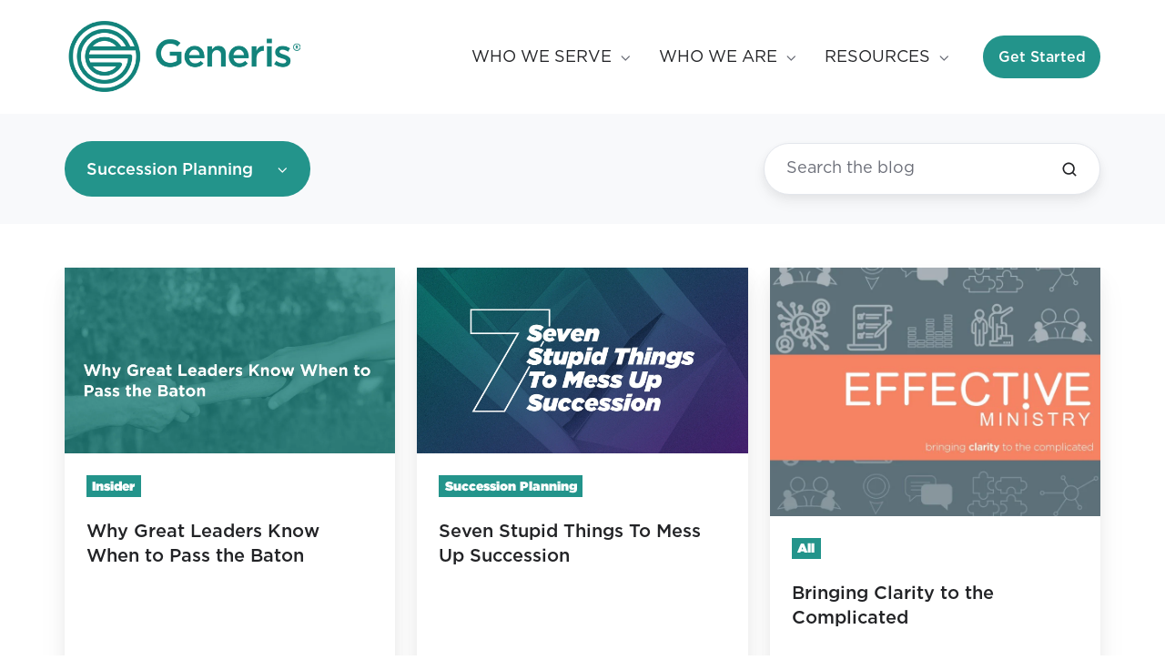

--- FILE ---
content_type: text/html; charset=UTF-8
request_url: https://blog.generis.com/blog/tag/succession-planning
body_size: 16287
content:
<!doctype html><html lang="en" class="no-js blog-2 blog-2--listing"><head>
    <meta charset="utf-8">
    <title>Generis Blog | Succession Planning</title>
    <link rel="shortcut icon" href="https://blog.generis.com/hubfs/favicon.png">
    <meta name="description" content="Succession Planning | Discover incredible stories, tips, and more about Generosity in the Generis Blog!">
    
		<script>			
			var act = {};
      act.xs = 479;
      act.sm = 767;
      act.md = 1139;
			act.scroll_offset = {
				sm: 66,
				md: 66,
				lg: 66,
				get: function() {
					if(window.matchMedia('(max-width: 767px)').matches) return act.scroll_offset.sm;
					if(window.matchMedia('(min-width: 1140px)').matches) return act.scroll_offset.lg;
					return act.scroll_offset.md;
				},
				set: function(sm, md, lg){
					act.scroll_offset.sm = sm;
					act.scroll_offset.md = md;
					act.scroll_offset.lg = lg;
				}
			};
		</script>
    
<meta name="viewport" content="width=device-width, initial-scale=1">

    <script src="/hs/hsstatic/jquery-libs/static-1.1/jquery/jquery-1.7.1.js"></script>
<script>hsjQuery = window['jQuery'];</script>
    <meta property="og:description" content="Succession Planning | Discover incredible stories, tips, and more about Generosity in the Generis Blog!">
    <meta property="og:title" content="Generis Blog | Succession Planning">
    <meta name="twitter:description" content="Succession Planning | Discover incredible stories, tips, and more about Generosity in the Generis Blog!">
    <meta name="twitter:title" content="Generis Blog | Succession Planning">

    

    
    <style>
a.cta_button{-moz-box-sizing:content-box !important;-webkit-box-sizing:content-box !important;box-sizing:content-box !important;vertical-align:middle}.hs-breadcrumb-menu{list-style-type:none;margin:0px 0px 0px 0px;padding:0px 0px 0px 0px}.hs-breadcrumb-menu-item{float:left;padding:10px 0px 10px 10px}.hs-breadcrumb-menu-divider:before{content:'›';padding-left:10px}.hs-featured-image-link{border:0}.hs-featured-image{float:right;margin:0 0 20px 20px;max-width:50%}@media (max-width: 568px){.hs-featured-image{float:none;margin:0;width:100%;max-width:100%}}.hs-screen-reader-text{clip:rect(1px, 1px, 1px, 1px);height:1px;overflow:hidden;position:absolute !important;width:1px}
</style>

<link rel="stylesheet" href="https://blog.generis.com/hubfs/hub_generated/template_assets/1/79608926845/1764866290970/template_main.min.css">
<link rel="stylesheet" href="https://blog.generis.com/hubfs/hub_generated/template_assets/1/80916585479/1764866287356/template_child.min.css">
<link rel="stylesheet" href="https://blog.generis.com/hubfs/hub_generated/template_assets/1/79610794634/1764866291941/template_nav.min.css">
<link rel="stylesheet" href="https://blog.generis.com/hubfs/hub_generated/template_assets/1/79608929128/1764866284484/template_mobile-nav.min.css">
<link rel="stylesheet" href="https://blog.generis.com/hubfs/hub_generated/template_assets/1/92753173160/1764866285932/template_header-01.min.css">
<link rel="stylesheet" href="https://blog.generis.com/hubfs/hub_generated/template_assets/1/79607350306/1764866288683/template_drop-down.min.css">
<link rel="stylesheet" href="https://blog.generis.com/hubfs/hub_generated/template_assets/1/79611454560/1764866290389/template_search-box.min.css">
<link rel="stylesheet" href="https://blog.generis.com/hubfs/hub_generated/template_assets/1/79612926720/1764866294384/template_blog-card.min.css">
<link rel="stylesheet" href="https://blog.generis.com/hubfs/hub_generated/template_assets/1/79608924176/1764866307170/template_blog-toolbar-1.min.css">
<link rel="stylesheet" href="https://blog.generis.com/hubfs/hub_generated/template_assets/1/79612928921/1764866283667/template_blog-listing-2.min.css">
<link rel="stylesheet" href="https://blog.generis.com/hubfs/hub_generated/template_assets/1/79611331633/1764866287055/template_blog-search.min.css">
<link rel="stylesheet" href="https://blog.generis.com/hubfs/hub_generated/template_assets/1/79608933683/1764866282481/template_rich-text.min.css">
<link rel="stylesheet" href="https://blog.generis.com/hubfs/hub_generated/module_assets/1/79608924570/1747153710485/module_icon.min.css">
<link rel="stylesheet" href="https://blog.generis.com/hubfs/hub_generated/template_assets/1/79612206982/1764866286648/template_column-navigation.min.css">
<link rel="stylesheet" href="https://blog.generis.com/hubfs/hub_generated/template_assets/1/175983779701/1764866290944/template_footer-03.min.css">
<style>
@font-face {
  font-family: "Gotham";
  src: url("https://blog.generis.com/hubfs/Gotham-UltraItalic.otf") format("opentype"),url("https://blog.generis.com/hubfs/Gotham-BoldItalic.otf") format("opentype");
  font-display: swap;
  font-weight: 700;
  font-style: italic;
}

@font-face {
  font-family: "Gotham";
  src: url("https://blog.generis.com/hubfs/Gotham-BlackItalic.otf") format("opentype");
  font-display: swap;
  font-weight: 900;
  font-style: italic;
}

@font-face {
  font-family: "Gotham";
  src: url("https://blog.generis.com/hubfs/Gotham-Book.otf") format("opentype");
  font-display: swap;
  font-weight: 100;
}

@font-face {
  font-family: "Gotham";
  src: url("https://blog.generis.com/hubfs/Gotham-Medium.otf") format("opentype");
  font-display: swap;
  font-weight: 500;
}

@font-face {
  font-family: "Gotham";
  src: url("https://blog.generis.com/hubfs/Gotham-Ultra.otf") format("opentype"),url("https://blog.generis.com/hubfs/Gotham-Bold.otf") format("opentype");
  font-display: swap;
  font-weight: 700;
}

@font-face {
  font-family: "Gotham";
  src: url("https://blog.generis.com/hubfs/Gotham-Black.otf") format("opentype"),url("https://blog.generis.com/hubfs/GothamNarrow-Bold.otf") format("opentype");
  font-display: swap;
  font-weight: 600;
}

@font-face {
  font-family: "Gotham";
  src: url("https://blog.generis.com/hubfs/Gotham-MediumItalic.otf") format("opentype");
  font-display: swap;
  font-weight: 500;
  font-style: italic;
}

@font-face {
  font-family: "Gotham";
  src: url("https://blog.generis.com/hubfs/Gotham-BookItalic.otf") format("opentype");
  font-display: swap;
  font-weight: 100;
  font-style: italic;
}
</style>

<style>
  @font-face {
    font-family: "Jost";
    font-weight: 700;
    font-style: normal;
    font-display: swap;
    src: url("/_hcms/googlefonts/Jost/700.woff2") format("woff2"), url("/_hcms/googlefonts/Jost/700.woff") format("woff");
  }
  @font-face {
    font-family: "Jost";
    font-weight: 500;
    font-style: normal;
    font-display: swap;
    src: url("/_hcms/googlefonts/Jost/500.woff2") format("woff2"), url("/_hcms/googlefonts/Jost/500.woff") format("woff");
  }
  @font-face {
    font-family: "Jost";
    font-weight: 600;
    font-style: normal;
    font-display: swap;
    src: url("/_hcms/googlefonts/Jost/600.woff2") format("woff2"), url("/_hcms/googlefonts/Jost/600.woff") format("woff");
  }
  @font-face {
    font-family: "Jost";
    font-weight: 400;
    font-style: normal;
    font-display: swap;
    src: url("/_hcms/googlefonts/Jost/regular.woff2") format("woff2"), url("/_hcms/googlefonts/Jost/regular.woff") format("woff");
  }
</style>

    

    
<!--  Added by GoogleAnalytics4 integration -->
<script>
var _hsp = window._hsp = window._hsp || [];
window.dataLayer = window.dataLayer || [];
function gtag(){dataLayer.push(arguments);}

var useGoogleConsentModeV2 = true;
var waitForUpdateMillis = 1000;


if (!window._hsGoogleConsentRunOnce) {
  window._hsGoogleConsentRunOnce = true;

  gtag('consent', 'default', {
    'ad_storage': 'denied',
    'analytics_storage': 'denied',
    'ad_user_data': 'denied',
    'ad_personalization': 'denied',
    'wait_for_update': waitForUpdateMillis
  });

  if (useGoogleConsentModeV2) {
    _hsp.push(['useGoogleConsentModeV2'])
  } else {
    _hsp.push(['addPrivacyConsentListener', function(consent){
      var hasAnalyticsConsent = consent && (consent.allowed || (consent.categories && consent.categories.analytics));
      var hasAdsConsent = consent && (consent.allowed || (consent.categories && consent.categories.advertisement));

      gtag('consent', 'update', {
        'ad_storage': hasAdsConsent ? 'granted' : 'denied',
        'analytics_storage': hasAnalyticsConsent ? 'granted' : 'denied',
        'ad_user_data': hasAdsConsent ? 'granted' : 'denied',
        'ad_personalization': hasAdsConsent ? 'granted' : 'denied'
      });
    }]);
  }
}

gtag('js', new Date());
gtag('set', 'developer_id.dZTQ1Zm', true);
gtag('config', 'G-Q2ZLWB98YN');
</script>
<script async src="https://www.googletagmanager.com/gtag/js?id=G-Q2ZLWB98YN"></script>

<!-- /Added by GoogleAnalytics4 integration -->

<!--  Added by GoogleTagManager integration -->
<script>
var _hsp = window._hsp = window._hsp || [];
window.dataLayer = window.dataLayer || [];
function gtag(){dataLayer.push(arguments);}

var useGoogleConsentModeV2 = true;
var waitForUpdateMillis = 1000;



var hsLoadGtm = function loadGtm() {
    if(window._hsGtmLoadOnce) {
      return;
    }

    if (useGoogleConsentModeV2) {

      gtag('set','developer_id.dZTQ1Zm',true);

      gtag('consent', 'default', {
      'ad_storage': 'denied',
      'analytics_storage': 'denied',
      'ad_user_data': 'denied',
      'ad_personalization': 'denied',
      'wait_for_update': waitForUpdateMillis
      });

      _hsp.push(['useGoogleConsentModeV2'])
    }

    (function(w,d,s,l,i){w[l]=w[l]||[];w[l].push({'gtm.start':
    new Date().getTime(),event:'gtm.js'});var f=d.getElementsByTagName(s)[0],
    j=d.createElement(s),dl=l!='dataLayer'?'&l='+l:'';j.async=true;j.src=
    'https://www.googletagmanager.com/gtm.js?id='+i+dl;f.parentNode.insertBefore(j,f);
    })(window,document,'script','dataLayer','GTM-P494QF6');

    window._hsGtmLoadOnce = true;
};

_hsp.push(['addPrivacyConsentListener', function(consent){
  if(consent.allowed || (consent.categories && consent.categories.analytics)){
    hsLoadGtm();
  }
}]);

</script>

<!-- /Added by GoogleTagManager integration -->


<!-- Facebook Pixel Code -->
<script>
  !function(f,b,e,v,n,t,s)
  {if(f.fbq)return;n=f.fbq=function(){n.callMethod?
  n.callMethod.apply(n,arguments):n.queue.push(arguments)};
  if(!f._fbq)f._fbq=n;n.push=n;n.loaded=!0;n.version='2.0';
  n.queue=[];t=b.createElement(e);t.async=!0;
  t.src=v;s=b.getElementsByTagName(e)[0];
  s.parentNode.insertBefore(t,s)}(window, document,'script',
  'https://connect.facebook.net/en_US/fbevents.js');
  fbq('init', '245909183139864');
  fbq('track', 'PageView');
</script>
<noscript>&lt;img  height="1" width="1" style="display:none" src="https://www.facebook.com/tr?id=245909183139864&amp;amp;ev=PageView&amp;amp;noscript=1"&gt;</noscript>
<!-- End Facebook Pixel Code -->

<!-- Google tag (gtag.js)
<script async src="https://www.googletagmanager.com/gtag/js?id=G-Q2ZLWB98YN"></script>
<script>
  window.dataLayer = window.dataLayer || [];
  function gtag(){dataLayer.push(arguments);}
  gtag('js', new Date());

  gtag('config', 'G-Q2ZLWB98YN');
</script>
End Google tag (gtag.js) -->

<!-- Google Tag Manager -->
<script>(function(w,d,s,l,i){w[l]=w[l]||[];w[l].push({'gtm.start':
new Date().getTime(),event:'gtm.js'});var f=d.getElementsByTagName(s)[0],
j=d.createElement(s),dl=l!='dataLayer'?'&l='+l:'';j.async=true;j.src=
'https://www.googletagmanager.com/gtm.js?id='+i+dl;f.parentNode.insertBefore(j,f);
})(window,document,'script','dataLayer','GTM-P494QF6');</script>
<!-- End Google Tag Manager -->

<!-- Start of HubSpot Embed Code -->
<script type="text/javascript" id="hs-script-loader" async defer src="//js.hs-scripts.com/6138342.js"></script>
<!-- End of HubSpot Embed Code -->

<!-- <script src="https://letzchat.pro/firestoreconfig/plugin/letzchat.js"></script> -->
<style>
.nav--on-click .nav__item--expanded > .nav__mega,
.nav--on-hover .nav__item--expanded > .nav__mega,
.nav--on-hover li:hover > .nav__mega {
    padding: 0;
}
  .nav__mega {
    max-width: 750px;
    margin: 0 auto; /* Center align it within the parent */
}
  .featshow__btn {
  	color: #FFFFFF;
}
</style>
<meta property="og:url" content="https://blog.generis.com/blog/tag/succession-planning">
<meta property="og:type" content="blog">
<meta name="twitter:card" content="summary">
<link rel="alternate" type="application/rss+xml" href="https://blog.generis.com/blog/rss.xml">
<meta name="twitter:domain" content="blog.generis.com">
<script src="//platform.linkedin.com/in.js" type="text/javascript">
    lang: en_US
</script>

<meta http-equiv="content-language" content="en">





<style>
  .blog-listing-2__post,
	.blog-listing-2__post * {
    border-radius: 0 !important;
	}
</style>

  <meta name="generator" content="HubSpot"></head>
  <body class="  hs-content-id-71333864232 hs-blog-listing hs-blog-id-24090197279">
<!--  Added by GoogleTagManager integration -->
<noscript><iframe src="https://www.googletagmanager.com/ns.html?id=GTM-P494QF6" height="0" width="0" style="display:none;visibility:hidden"></iframe></noscript>

<!-- /Added by GoogleTagManager integration -->

    <div id="top"></div>
    <div class="page">
      
        <div data-global-resource-path="GenerisXAct3/partials/header-01.html">













  


<header class="header header--1  header--sticky header--wo-search header--wo-lang hs-search-hidden">
  <div class="header__sticky-wrapper">
    <div class="header__sticky-element">
      <div class="header__section header__section--main section">
        <div class="header__center container">
          <div class="row items-center">
            <div class="col s3 md-s3 sm-s4 justify-center">
              <div class="header__logo">
                <div class="header__logo__static">
                  <div id="hs_cos_wrapper_static_header_logo" class="hs_cos_wrapper hs_cos_wrapper_widget hs_cos_wrapper_type_module widget-type-logo" style="" data-hs-cos-general-type="widget" data-hs-cos-type="module">
  






















  <span id="hs_cos_wrapper_static_header_logo_hs_logo_widget" class="hs_cos_wrapper hs_cos_wrapper_widget hs_cos_wrapper_type_logo" style="" data-hs-cos-general-type="widget" data-hs-cos-type="logo"><a href="https://generis.com/" id="hs-link-static_header_logo_hs_logo_widget" style="border-width:0px;border:0px;"><img src="https://blog.generis.com/hs-fs/hubfs/Generis-logo-color.png?width=481&amp;height=161&amp;name=Generis-logo-color.png" class="hs-image-widget " height="161" style="height: auto;width:481px;border-width:0px;border:0px;" width="481" alt="Generis" title="Generis" srcset="https://blog.generis.com/hs-fs/hubfs/Generis-logo-color.png?width=241&amp;height=81&amp;name=Generis-logo-color.png 241w, https://blog.generis.com/hs-fs/hubfs/Generis-logo-color.png?width=481&amp;height=161&amp;name=Generis-logo-color.png 481w, https://blog.generis.com/hs-fs/hubfs/Generis-logo-color.png?width=722&amp;height=242&amp;name=Generis-logo-color.png 722w, https://blog.generis.com/hs-fs/hubfs/Generis-logo-color.png?width=962&amp;height=322&amp;name=Generis-logo-color.png 962w, https://blog.generis.com/hs-fs/hubfs/Generis-logo-color.png?width=1203&amp;height=403&amp;name=Generis-logo-color.png 1203w, https://blog.generis.com/hs-fs/hubfs/Generis-logo-color.png?width=1443&amp;height=483&amp;name=Generis-logo-color.png 1443w" sizes="(max-width: 481px) 100vw, 481px"></a></span>
</div>
                </div>
                <div class="header__logo__overlap">
                  <div id="hs_cos_wrapper_overlapping_header_logo" class="hs_cos_wrapper hs_cos_wrapper_widget hs_cos_wrapper_type_module widget-type-logo" style="" data-hs-cos-general-type="widget" data-hs-cos-type="module">
  






















  <span id="hs_cos_wrapper_overlapping_header_logo_hs_logo_widget" class="hs_cos_wrapper hs_cos_wrapper_widget hs_cos_wrapper_type_logo" style="" data-hs-cos-general-type="widget" data-hs-cos-type="logo"><a href="https://staging.generis.com/home" id="hs-link-overlapping_header_logo_hs_logo_widget" style="border-width:0px;border:0px;"><img src="https://blog.generis.com/hs-fs/hubfs/Generis-logo-color.png?width=481&amp;height=161&amp;name=Generis-logo-color.png" class="hs-image-widget " height="161" style="height: auto;width:481px;border-width:0px;border:0px;" width="481" alt="Generis" title="Generis" loading="lazy" srcset="https://blog.generis.com/hs-fs/hubfs/Generis-logo-color.png?width=241&amp;height=81&amp;name=Generis-logo-color.png 241w, https://blog.generis.com/hs-fs/hubfs/Generis-logo-color.png?width=481&amp;height=161&amp;name=Generis-logo-color.png 481w, https://blog.generis.com/hs-fs/hubfs/Generis-logo-color.png?width=722&amp;height=242&amp;name=Generis-logo-color.png 722w, https://blog.generis.com/hs-fs/hubfs/Generis-logo-color.png?width=962&amp;height=322&amp;name=Generis-logo-color.png 962w, https://blog.generis.com/hs-fs/hubfs/Generis-logo-color.png?width=1203&amp;height=403&amp;name=Generis-logo-color.png 1203w, https://blog.generis.com/hs-fs/hubfs/Generis-logo-color.png?width=1443&amp;height=483&amp;name=Generis-logo-color.png 1443w" sizes="(max-width: 481px) 100vw, 481px"></a></span>
</div>
                </div>
                
                  <div class="header__logo__sticky">
                    <div id="hs_cos_wrapper_sticky_header_logo" class="hs_cos_wrapper hs_cos_wrapper_widget hs_cos_wrapper_type_module widget-type-logo" style="" data-hs-cos-general-type="widget" data-hs-cos-type="module">
  






















  <span id="hs_cos_wrapper_sticky_header_logo_hs_logo_widget" class="hs_cos_wrapper hs_cos_wrapper_widget hs_cos_wrapper_type_logo" style="" data-hs-cos-general-type="widget" data-hs-cos-type="logo"><a href="https://staging.generis.com/home" id="hs-link-sticky_header_logo_hs_logo_widget" style="border-width:0px;border:0px;"><img src="https://blog.generis.com/hs-fs/hubfs/Generis-logo-color.png?width=481&amp;height=161&amp;name=Generis-logo-color.png" class="hs-image-widget " height="161" style="height: auto;width:481px;border-width:0px;border:0px;" width="481" alt="Generis" title="Generis" srcset="https://blog.generis.com/hs-fs/hubfs/Generis-logo-color.png?width=241&amp;height=81&amp;name=Generis-logo-color.png 241w, https://blog.generis.com/hs-fs/hubfs/Generis-logo-color.png?width=481&amp;height=161&amp;name=Generis-logo-color.png 481w, https://blog.generis.com/hs-fs/hubfs/Generis-logo-color.png?width=722&amp;height=242&amp;name=Generis-logo-color.png 722w, https://blog.generis.com/hs-fs/hubfs/Generis-logo-color.png?width=962&amp;height=322&amp;name=Generis-logo-color.png 962w, https://blog.generis.com/hs-fs/hubfs/Generis-logo-color.png?width=1203&amp;height=403&amp;name=Generis-logo-color.png 1203w, https://blog.generis.com/hs-fs/hubfs/Generis-logo-color.png?width=1443&amp;height=483&amp;name=Generis-logo-color.png 1443w" sizes="(max-width: 481px) 100vw, 481px"></a></span>
</div>
                  </div>
                
              </div>
            </div>
            <div class="col s9 md-s9 sm-s8">
              <div class="flex flex-row items-center justify-end no-shrink wrap">
                <div class="header__nav">
                  <div id="hs_cos_wrapper_header_nav" class="hs_cos_wrapper hs_cos_wrapper_widget hs_cos_wrapper_type_module" style="" data-hs-cos-general-type="widget" data-hs-cos-type="module">




<div class="module module--header_nav module--nav">
    <div class="module__inner">

  <nav class="nav nav--light nav--on-hover nav--arrows hs-skip-lang-url-rewrite" flyout-delay="200" aria-label="Website">
    
  
  
    
    <ul class="nav__list nav__list--level1" role="menubar">
      <li class="nav__item nav__item--branch nav__item--mega-branch" role="none">
        <a id="navlink_header_nav_1_1" class="nav__link" href="javascript:;" role="menuitem" aria-expanded="true">WHO WE SERVE<span class="nav__mega-hover-extender"></span></a>
        
          <div class="nav__mega " role="region" aria-labelledby="navlink_header_nav_1_1">
            <div class="container">
              <div class="row">
                <div class="col s12">
                  <div class="row">
                    <div class="nav__mega-header col s12">
                      
                    </div>
                  </div>
                  <div class="row">
                    <div class="nav__mega-cols col s12">
                      <div class="row justify-between">
                        
                        <div class="nav__mega-col col s12">
                          <div style="display: flex; justify-content: center; align-items: center; gap: 15px; text-align: center;"><a class="Churches" href="https://generis.com/church-generosity" style="display: inline-block; transition: transform 0.3s;" rel="noopener" linktext=" "> <img src="https://blog.generis.com/hubfs/Churches.png" alt="Link to Churches Page" style="object-fit: cover;" loading="lazy"> </a> <a class="Non-Profit Organizations" href="https://generis.com/non-profit-advancement" style="display: inline-block; transition: transform 0.3s;" rel="noopener" linktext="  "> <img src="https://blog.generis.com/hubfs/Non-Profits.png" alt="Link to Non-Profit Organizations" style="object-fit: cover;" loading="lazy"> </a> <a class="School Advancement" href="https://generis.com/school-advancement" style="display: inline-block; transition: transform 0.3s;" rel="noopener" linktext="  "> <img src="https://blog.generis.com/hubfs/Schools.png" alt="Link to School Advancement Page" style="object-fit: cover;" loading="lazy"> </a></div>
<script>
  document.querySelectorAll('a').forEach(anchor => {
    anchor.addEventListener('mouseover', () => {
      anchor.style.transform = 'scale(1.1)';
    });
    anchor.addEventListener('mouseout', () => {
      anchor.style.transform = 'scale(1)';
    });
  });
</script>
                        </div>
                      
                      </div>
                    </div>
                  </div>
                  <div class="row">
                    <div class="nav__mega-footer col s12">
                      
                    </div>
                  </div>
                </div>
                
              </div>
            </div>
          </div>
        
      </li>
      
  
    
    
      <li class="nav__item nav__item--branch" role="none">
        <a id="navlink_header_nav_1_2" class="nav__link" href="javascript:;" role="menuitem" aria-expanded="true">WHO WE ARE</a>
        
          
  
  
    
    <ul class="nav__list nav__list--level2 nav__list--flyout" role="menu">
      <li class="nav__item" role="none">
        <a id="navlink_header_nav_2_1" class="nav__link" href="https://generis.com/about" role="menuitem">ABOUT GENERIS</a>
        
          
  
  

        
      </li>
      
  
    
    
      <li class="nav__item" role="none">
        <a id="navlink_header_nav_2_2" class="nav__link" href="https://generis.com/team" role="menuitem">MEET THE TEAM</a>
        
          
  
  

        
      </li>
      </ul>
  

        
      </li>
      
  
    
    
      <li class="nav__item nav__item--branch" role="none">
        <a id="navlink_header_nav_1_3" class="nav__link" href="javascript:;" role="menuitem" aria-expanded="true">RESOURCES</a>
        
          
  
  
    
    <ul class="nav__list nav__list--level2 nav__list--flyout" role="menu">
      <li class="nav__item" role="none">
        <a id="navlink_header_nav_2_1" class="nav__link" href="https://generis.com/tools-assessments" role="menuitem">TOOLS AND ASSESSMENTS</a>
        
          
  
  

        
      </li>
      
  
    
    
      <li class="nav__item" role="none">
        <a id="navlink_header_nav_2_2" class="nav__link" href="https://generis.com/case-studies" role="menuitem">IMPACT STORIES</a>
        
          
  
  

        
      </li>
      
  
    
    
      <li class="nav__item" role="none">
        <a id="navlink_header_nav_2_3" class="nav__link" href="https://generis.com/ebooks" role="menuitem">EBOOKS</a>
        
          
  
  

        
      </li>
      
  
    
    
      <li class="nav__item" role="none">
        <a id="navlink_header_nav_2_4" class="nav__link" href="https://blog.generis.com/blog" role="menuitem">BLOG</a>
        
          
  
  

        
      </li>
      
  
    
    
      <li class="nav__item" role="none">
        <a id="navlink_header_nav_2_5" class="nav__link" href="https://generis.com/podcast" role="menuitem">NEXT SUNDAY PODCAST</a>
        
          
  
  

        
      </li>
      
  
    
    
      <li class="nav__item" role="none">
        <a id="navlink_header_nav_2_6" class="nav__link" href="https://generis.com/on-demand-courses-and-videos" role="menuitem">ON-DEMAND VIDEOS &amp; COURSES</a>
        
          
  
  

        
      </li>
      </ul>
  

        
      </li>
      </ul>
  

  </nav>

    </div>
  </div>

</div>
                </div>
                
                
                <div class="header__buttons">
                  <div class="header__buttons__static">
                    <div id="hs_cos_wrapper_static_header_buttons" class="hs_cos_wrapper hs_cos_wrapper_widget hs_cos_wrapper_type_module" style="" data-hs-cos-general-type="widget" data-hs-cos-type="module">


<div class="module module--static_header_buttons module--button">
    <div class="module__inner">

  <div class="inline-items">
        
        
        
    
  <a href="https://generis.com/get-started/" target="_blank" rel="nofollow" class="btn btn--fill btn--medium btn--custom-color btn--pill  btn--static_header_buttons-1">
          
          Get Started
        </a><style>
            .btn--static_header_buttons-1.btn--outline {
              border-color: #23948b;
              color: #23948b;
            }
            .btn--static_header_buttons-1.btn--fill,
            .btn--static_header_buttons-1.btn--outline:hover {
              background: #23948b;
              color: #FFFFFF;
            }
            .btn--static_header_buttons-1:focus-visible:not(:hover):not(:active) {
              box-shadow: 0 0 0 3px rgba(35, 148, 139, .15);
            }
          </style></div>

    </div>
  </div>
</div>
                  </div>
                  <div class="header__buttons__overlap">
                    <div id="hs_cos_wrapper_overlapping_header_buttons" class="hs_cos_wrapper hs_cos_wrapper_widget hs_cos_wrapper_type_module" style="" data-hs-cos-general-type="widget" data-hs-cos-type="module">


<div class="module module--overlapping_header_buttons module--button">
    <div class="module__inner">

  <div class="inline-items">
        
        
        
    
  <a href="https://generis.com/get-started" rel="nofollow" class="btn btn--fill btn--medium btn--custom-color btn--pill  btn--overlapping_header_buttons-1">
          
          Get Started
        </a><style>
            .btn--overlapping_header_buttons-1.btn--outline {
              border-color: #23948b;
              color: #23948b;
            }
            .btn--overlapping_header_buttons-1.btn--fill,
            .btn--overlapping_header_buttons-1.btn--outline:hover {
              background: #23948b;
              color: #FFFFFF;
            }
            .btn--overlapping_header_buttons-1:focus-visible:not(:hover):not(:active) {
              box-shadow: 0 0 0 3px rgba(35, 148, 139, .15);
            }
          </style></div>

    </div>
  </div>
</div>
                  </div>
                  
                    <div class="header__buttons__sticky">
                      <div id="hs_cos_wrapper_sticky_header_buttons" class="hs_cos_wrapper hs_cos_wrapper_widget hs_cos_wrapper_type_module" style="" data-hs-cos-general-type="widget" data-hs-cos-type="module">


<div class="module module--sticky_header_buttons module--button">
    <div class="module__inner">

  <div class="inline-items">
        
        
        
    
  <a href="https://generis.com/get-started/" target="_blank" rel="nofollow" class="btn btn--fill btn--medium btn--custom-color btn--pill  btn--sticky_header_buttons-1">
          
          Get Started
        </a><style>
            .btn--sticky_header_buttons-1.btn--outline {
              border-color: #23948b;
              color: #23948b;
            }
            .btn--sticky_header_buttons-1.btn--fill,
            .btn--sticky_header_buttons-1.btn--outline:hover {
              background: #23948b;
              color: #FFFFFF;
            }
            .btn--sticky_header_buttons-1:focus-visible:not(:hover):not(:active) {
              box-shadow: 0 0 0 3px rgba(35, 148, 139, .15);
            }
          </style></div>

    </div>
  </div>
</div>
                    </div>
                  
                </div>
                <div class="header__mobile-nav">
                  <div id="hs_cos_wrapper_header_mobile_nav" class="hs_cos_wrapper hs_cos_wrapper_widget hs_cos_wrapper_type_module" style="" data-hs-cos-general-type="widget" data-hs-cos-type="module">







<div class="module module--header_mobile_nav module--mnav">
    <div class="module__inner">

  <div class="mnav mnav--light">
    <a class="mnav__open ui-icon" href="javascript:;" role="button" aria-label="Open menu">
      <svg width="24" height="24" viewbox="0 0 24 24" xmlns="http://www.w3.org/2000/svg">
        <path d="M3 6a1 1 0 0 1 1-1h16a1 1 0 1 1 0 2H4a1 1 0 0 1-1-1zm0 6a1 1 0 0 1 1-1h16a1 1 0 1 1 0 2H4a1 1 0 0 1-1-1zm1 5a1 1 0 1 0 0 2h16a1 1 0 1 0 0-2H4z" fill="currentColor" />
      </svg>
    </a>
    <div class="mnav__overlay"></div>
    <div class="mnav__popup">
      
      <div class="mnav__section mnav__section--first mnav__menu hs-skip-lang-url-rewrite">
        
  
  
    <ul class="mnav__menu__list mnav__menu__list--level1">
      <li class="mnav__menu__item mnav__menu__item--parent">
        <div class="mnav__menu__label">
          <a class="mnav__menu__link" href="javascript:;">WHO WE SERVE</a>
          
            <div class="mnav__menu__toggle" role="button">
              <div class="mnav__menu__toggle__open-icon">
                <svg class="mnav__menu__toggle__open" width="24" height="24" viewbox="0 0 24 24" xmlns="http://www.w3.org/2000/svg">
                  <path d="M5.29289 8.29289C4.90237 8.68342 4.90237 9.31658 5.29289 9.70711L11.2929 15.7071C11.6834 16.0976 12.3166 16.0976 12.7071 15.7071L18.7071 9.70711C19.0976 9.31658 19.0976 8.68342 18.7071 8.29289C18.3166 7.90237 17.6834 7.90237 17.2929 8.29289L12 13.5858L6.70711 8.29289C6.31658 7.90237 5.68342 7.90237 5.29289 8.29289Z" fill="currentColor" />
                </svg>
              </div>
              <div class="mnav__menu__toggle__close-icon">
                <svg width="24" height="24" viewbox="0 0 24 24" xmlns="http://www.w3.org/2000/svg">
                  <path d="M5.29289 15.7071C4.90237 15.3166 4.90237 14.6834 5.29289 14.2929L11.2929 8.29289C11.6834 7.90237 12.3166 7.90237 12.7071 8.29289L18.7071 14.2929C19.0976 14.6834 19.0976 15.3166 18.7071 15.7071C18.3166 16.0976 17.6834 16.0976 17.2929 15.7071L12 10.4142L6.70711 15.7071C6.31658 16.0976 5.68342 16.0976 5.29289 15.7071Z" fill="currentColor" />
                </svg>
              </div>
            </div>
          
        </div>
        
  
  
    <ul class="mnav__menu__list mnav__menu__list--level2 mnav__menu__list--child">
      <li class="mnav__menu__item">
        <div class="mnav__menu__label">
          <a class="mnav__menu__link" href="https://generis.com/church-generosity">CHURCHES</a>
          
        </div>
        
  
  

      </li>
    
  
    
      <li class="mnav__menu__item">
        <div class="mnav__menu__label">
          <a class="mnav__menu__link" href="https://generis.com/non-profit-advancement">NON-PROFIT ORGANIZATIONS</a>
          
        </div>
        
  
  

      </li>
    
  
    
      <li class="mnav__menu__item">
        <div class="mnav__menu__label">
          <a class="mnav__menu__link" href="https://generis.com/school-advancement">SCHOOLS AND UNIVERSITIES</a>
          
        </div>
        
  
  

      </li>
    </ul>
  

      </li>
    
  
    
      <li class="mnav__menu__item mnav__menu__item--parent">
        <div class="mnav__menu__label">
          <a class="mnav__menu__link" href="javascript:;">WHO WE ARE</a>
          
            <div class="mnav__menu__toggle" role="button">
              <div class="mnav__menu__toggle__open-icon">
                <svg class="mnav__menu__toggle__open" width="24" height="24" viewbox="0 0 24 24" xmlns="http://www.w3.org/2000/svg">
                  <path d="M5.29289 8.29289C4.90237 8.68342 4.90237 9.31658 5.29289 9.70711L11.2929 15.7071C11.6834 16.0976 12.3166 16.0976 12.7071 15.7071L18.7071 9.70711C19.0976 9.31658 19.0976 8.68342 18.7071 8.29289C18.3166 7.90237 17.6834 7.90237 17.2929 8.29289L12 13.5858L6.70711 8.29289C6.31658 7.90237 5.68342 7.90237 5.29289 8.29289Z" fill="currentColor" />
                </svg>
              </div>
              <div class="mnav__menu__toggle__close-icon">
                <svg width="24" height="24" viewbox="0 0 24 24" xmlns="http://www.w3.org/2000/svg">
                  <path d="M5.29289 15.7071C4.90237 15.3166 4.90237 14.6834 5.29289 14.2929L11.2929 8.29289C11.6834 7.90237 12.3166 7.90237 12.7071 8.29289L18.7071 14.2929C19.0976 14.6834 19.0976 15.3166 18.7071 15.7071C18.3166 16.0976 17.6834 16.0976 17.2929 15.7071L12 10.4142L6.70711 15.7071C6.31658 16.0976 5.68342 16.0976 5.29289 15.7071Z" fill="currentColor" />
                </svg>
              </div>
            </div>
          
        </div>
        
  
  
    <ul class="mnav__menu__list mnav__menu__list--level2 mnav__menu__list--child">
      <li class="mnav__menu__item">
        <div class="mnav__menu__label">
          <a class="mnav__menu__link" href="https://generis.com/about">ABOUT GENERIS</a>
          
        </div>
        
  
  

      </li>
    
  
    
      <li class="mnav__menu__item">
        <div class="mnav__menu__label">
          <a class="mnav__menu__link" href="https://generis.com/team">MEET THE TEAM</a>
          
        </div>
        
  
  

      </li>
    </ul>
  

      </li>
    
  
    
      <li class="mnav__menu__item mnav__menu__item--parent">
        <div class="mnav__menu__label">
          <a class="mnav__menu__link" href="javascript:;">RESOURCES</a>
          
            <div class="mnav__menu__toggle" role="button">
              <div class="mnav__menu__toggle__open-icon">
                <svg class="mnav__menu__toggle__open" width="24" height="24" viewbox="0 0 24 24" xmlns="http://www.w3.org/2000/svg">
                  <path d="M5.29289 8.29289C4.90237 8.68342 4.90237 9.31658 5.29289 9.70711L11.2929 15.7071C11.6834 16.0976 12.3166 16.0976 12.7071 15.7071L18.7071 9.70711C19.0976 9.31658 19.0976 8.68342 18.7071 8.29289C18.3166 7.90237 17.6834 7.90237 17.2929 8.29289L12 13.5858L6.70711 8.29289C6.31658 7.90237 5.68342 7.90237 5.29289 8.29289Z" fill="currentColor" />
                </svg>
              </div>
              <div class="mnav__menu__toggle__close-icon">
                <svg width="24" height="24" viewbox="0 0 24 24" xmlns="http://www.w3.org/2000/svg">
                  <path d="M5.29289 15.7071C4.90237 15.3166 4.90237 14.6834 5.29289 14.2929L11.2929 8.29289C11.6834 7.90237 12.3166 7.90237 12.7071 8.29289L18.7071 14.2929C19.0976 14.6834 19.0976 15.3166 18.7071 15.7071C18.3166 16.0976 17.6834 16.0976 17.2929 15.7071L12 10.4142L6.70711 15.7071C6.31658 16.0976 5.68342 16.0976 5.29289 15.7071Z" fill="currentColor" />
                </svg>
              </div>
            </div>
          
        </div>
        
  
  
    <ul class="mnav__menu__list mnav__menu__list--level2 mnav__menu__list--child">
      <li class="mnav__menu__item">
        <div class="mnav__menu__label">
          <a class="mnav__menu__link" href="https://generis.com/tools-assessments">TOOLS AND ASSESSMENTS</a>
          
        </div>
        
  
  

      </li>
    
  
    
      <li class="mnav__menu__item">
        <div class="mnav__menu__label">
          <a class="mnav__menu__link" href="https://generis.com/case-studies">IMPACT STORIES</a>
          
        </div>
        
  
  

      </li>
    
  
    
      <li class="mnav__menu__item">
        <div class="mnav__menu__label">
          <a class="mnav__menu__link" href="https://generis.com/ebooks">EBOOKS</a>
          
        </div>
        
  
  

      </li>
    
  
    
      <li class="mnav__menu__item">
        <div class="mnav__menu__label">
          <a class="mnav__menu__link" href="https://blog.generis.com/blog">BLOG</a>
          
        </div>
        
  
  

      </li>
    
  
    
      <li class="mnav__menu__item">
        <div class="mnav__menu__label">
          <a class="mnav__menu__link" href="https://generis.com/podcast">NEXT SUNDAY PODCAST</a>
          
        </div>
        
  
  

      </li>
    
  
    
      <li class="mnav__menu__item">
        <div class="mnav__menu__label">
          <a class="mnav__menu__link" href="https://generis.com/on-demand-courses-and-videos">ON-DEMAND VIDEOS &amp; COURSES</a>
          
        </div>
        
  
  

      </li>
    </ul>
  

      </li>
    </ul>
  

      </div>
      
      
      
      
      
      
      
      
      
      
      
      <a href="javascript:;" class="mnav__close ui-icon" role="button" aria-label="Open menu">
        <svg width="24" height="24" viewbox="0 0 24 24" xmlns="http://www.w3.org/2000/svg">
          <path d="M20.707 4.707a1 1 0 0 0-1.414-1.414L12 10.586 4.707 3.293a1 1 0 0 0-1.414 1.414L10.586 12l-7.293 7.293a1 1 0 1 0 1.414 1.414L12 13.414l7.293 7.293a1 1 0 0 0 1.414-1.414L13.414 12l7.293-7.293z" fill="currentColor" />
        </svg>
      </a>
    </div>
  </div>

    </div>
  </div>
</div>
                </div>
              </div>
            </div>
          </div>
        </div>
      </div>
    </div>
  </div>
</header>

</div>
      
      <main id="main-content" class="body">
        
  
  
  
  
  
  
  
  
  
  
  
  
  
  
  
  
  

  
    
    
    <div class="blog-toolbar-1 section bg-light">
      <div class="blog-toolbar-1__center container">
        <div class="row">
          <div class="col s12">
            <div class="flex flex-row items-center justify-between sm-flex-col sm-items-stretch">
              
                <div class="blog-toolbar-1__topics">
                  <div class="drop-down drop-down--light">
                    <button class="drop-down__btn btn btn--large btn--fill btn--accent btn--pill">
                      <span class="drop-down__btn-text">Succession Planning</span>
                      <span class="drop-down__btn-arrow">
                        <svg width="16" height="16" viewbox="0 0 12 12" xmlns="http://www.w3.org/2000/svg">
                          <path d="M3.60311 4.14644C3.40785 4.34171 3.40785 4.65829 3.60311 4.85356L6.60312 7.85355C6.79837 8.0488 7.11497 8.0488 7.31022 7.85355L10.3102 4.85356C10.5055 4.65829 10.5055 4.34171 10.3102 4.14644C10.115 3.95119 9.79837 3.95119 9.60312 4.14644L6.95667 6.7929L4.31022 4.14644C4.11496 3.95119 3.79838 3.95119 3.60311 4.14644Z" fill="currentColor" />
                        </svg>
                      </span>
                    </button>
                    <div class="drop-down__list">
                      <a class="drop-down__option" href="https://blog.generis.com/blog">All Topics</a>
                      
                        <a class="drop-down__option" href="https://blog.generis.com/blog/tag/church">Church</a>
                      
                        <a class="drop-down__option" href="https://blog.generis.com/blog/tag/generosity-culture">Generosity Culture</a>
                      
                        <a class="drop-down__option" href="https://blog.generis.com/blog/tag/giving">Giving</a>
                      
                        <a class="drop-down__option" href="https://blog.generis.com/blog/tag/all">All</a>
                      
                        <a class="drop-down__option" href="https://blog.generis.com/blog/tag/whats-new">What's New</a>
                      
                        <a class="drop-down__option" href="https://blog.generis.com/blog/tag/christian-education-or-ministry">Christian Education or Ministry</a>
                      
                        <a class="drop-down__option" href="https://blog.generis.com/blog/tag/generosity-tips">Generosity Tips</a>
                      
                        <a class="drop-down__option" href="https://blog.generis.com/blog/tag/campaigns">Campaigns</a>
                      
                        <a class="drop-down__option" href="https://blog.generis.com/blog/tag/advancement">Advancement</a>
                      
                        <a class="drop-down__option" href="https://blog.generis.com/blog/tag/trends">Trends</a>
                      
                        <a class="drop-down__option" href="https://blog.generis.com/blog/tag/giving-generosity">Giving/Generosity</a>
                      
                        <a class="drop-down__option" href="https://blog.generis.com/blog/tag/effective-ministry">Effective Ministry</a>
                      
                        <a class="drop-down__option" href="https://blog.generis.com/blog/tag/year-end-giving">Year-End Giving</a>
                      
                        <a class="drop-down__option" href="https://blog.generis.com/blog/tag/giving-theology">Giving Theology</a>
                      
                        <a class="drop-down__option" href="https://blog.generis.com/blog/tag/digital-strategies">Digital Strategies</a>
                      
                        <a class="drop-down__option" href="https://blog.generis.com/blog/tag/donor-strategy">Donor Strategy</a>
                      
                        <a class="drop-down__option" href="https://blog.generis.com/blog/tag/weekend-experience">Weekend Experience</a>
                      
                        <a class="drop-down__option" href="https://blog.generis.com/blog/tag/leadership">Leadership</a>
                      
                        <a class="drop-down__option" href="https://blog.generis.com/blog/tag/family-ministry">Family Ministry</a>
                      
                        <a class="drop-down__option" href="https://blog.generis.com/blog/tag/volunteers">Volunteers</a>
                      
                        <a class="drop-down__option" href="https://blog.generis.com/blog/tag/school">school</a>
                      
                        <a class="drop-down__option" href="https://blog.generis.com/blog/tag/staff">Staff</a>
                      
                        <a class="drop-down__option" href="https://blog.generis.com/blog/tag/funding">funding</a>
                      
                        <a class="drop-down__option" href="https://blog.generis.com/blog/tag/npo">NPO</a>
                      
                        <a class="drop-down__option" href="https://blog.generis.com/blog/tag/fundraising">fundraising</a>
                      
                        <a class="drop-down__option" href="https://blog.generis.com/blog/tag/insider">Insider</a>
                      
                        <a class="drop-down__option" href="https://blog.generis.com/blog/tag/mulitsite">Mulitsite</a>
                      
                        <a class="drop-down__option" href="https://blog.generis.com/blog/tag/succession-planning">Succession Planning</a>
                      
                        <a class="drop-down__option" href="https://blog.generis.com/blog/tag/easter">Easter</a>
                      
                        <a class="drop-down__option" href="https://blog.generis.com/blog/tag/nextgen">NextGen</a>
                      
                        <a class="drop-down__option" href="https://blog.generis.com/blog/tag/quarterly-giving-statements">Quarterly Giving Statements</a>
                      
                        <a class="drop-down__option" href="https://blog.generis.com/blog/tag/succession">Succession</a>
                      
                        <a class="drop-down__option" href="https://blog.generis.com/blog/tag/small-groups">Small Groups</a>
                      
                        <a class="drop-down__option" href="https://blog.generis.com/blog/tag/financial-literacy">financial literacy</a>
                      
                        <a class="drop-down__option" href="https://blog.generis.com/blog/tag/legacy-giving">legacy giving</a>
                      
                    </div>
                  </div>
                </div>
              
              <div class="blog-toolbar-1__search blog-search">
                <div class="search-box search-box--light">
                  <form class="blog-search__form" onsubmit="do_blog_search(event);" autocomplete="off" results-zero-text="Sorry, no results found.">
                    <input name="term" class="search-box__input blog-search__input" type="text" placeholder="Search the blog">
                    <input name="groupId" type="hidden" value="24090197279">
                    <input name="language" type="hidden" value="en">
                    <input name="limit" type="hidden" value="20">
                    <input name="offset" type="hidden" value="0">
                    <input name="length" type="hidden" value="SHORT">
                    <button class="search-box__btn blog-search__search-icon ui-icon" type="submit" value="Search the blog">
                      <svg width="24" height="24" viewbox="0 0 24 24" xmlns="http://www.w3.org/2000/svg">
                        <path d="M20.71 19.29L17.31 15.9C18.407 14.5025 19.0022 12.7767 19 11C19 9.41775 18.5308 7.87103 17.6518 6.55544C16.7727 5.23984 15.5233 4.21446 14.0615 3.60896C12.5997 3.00346 10.9911 2.84504 9.43928 3.15372C7.88743 3.4624 6.46197 4.22433 5.34315 5.34315C4.22433 6.46197 3.4624 7.88743 3.15372 9.43928C2.84504 10.9911 3.00347 12.5997 3.60897 14.0615C4.21447 15.5233 5.23985 16.7727 6.55544 17.6518C7.87103 18.5308 9.41775 19 11 19C12.7767 19.0022 14.5025 18.407 15.9 17.31L19.29 20.71C19.383 20.8037 19.4936 20.8781 19.6154 20.9289C19.7373 20.9797 19.868 21.0058 20 21.0058C20.132 21.0058 20.2627 20.9797 20.3846 20.9289C20.5064 20.8781 20.617 20.8037 20.71 20.71C20.8037 20.617 20.8781 20.5064 20.9289 20.3846C20.9797 20.2627 21.0058 20.132 21.0058 20C21.0058 19.868 20.9797 19.7373 20.9289 19.6154C20.8781 19.4936 20.8037 19.383 20.71 19.29ZM5 11C5 9.81331 5.3519 8.65327 6.01119 7.66658C6.67047 6.67988 7.60755 5.91085 8.7039 5.45672C9.80026 5.0026 11.0067 4.88378 12.1705 5.11529C13.3344 5.3468 14.4035 5.91824 15.2426 6.75736C16.0818 7.59647 16.6532 8.66557 16.8847 9.82946C17.1162 10.9933 16.9974 12.1997 16.5433 13.2961C16.0892 14.3925 15.3201 15.3295 14.3334 15.9888C13.3467 16.6481 12.1867 17 11 17C9.4087 17 7.88258 16.3679 6.75736 15.2426C5.63214 14.1174 5 12.5913 5 11Z" fill="currentColor"></path>
                      </svg>
                    </button>
                    <button class="search-box__btn blog-search__cancel-icon ui-icon" type="reset" onclick="blog_search_reset()">
                      <svg width="24" height="24" viewbox="0 0 24 24" xmlns="http://www.w3.org/2000/svg">
                        <path d="M20.707 4.707a1 1 0 0 0-1.414-1.414L12 10.586 4.707 3.293a1 1 0 0 0-1.414 1.414L10.586 12l-7.293 7.293a1 1 0 1 0 1.414 1.414L12 13.414l7.293 7.293a1 1 0 0 0 1.414-1.414L13.414 12l7.293-7.293z" fill="currentColor"></path>
                      </svg>
                    </button>
                  </form>
                </div>
                <div class="blog-search__results-overlay" onclick="blog_search_reset()"></div>
                <div class="blog-search__results-wrapper">
                  <div class="blog-search__results"></div>
                </div>
              </div>
            </div>
          </div>
        </div>
      </div>
    </div>
    
    <div class="blog-listing-2 section">
      <div class="blog-listing-2__center container">
        <div class="row items-stretch justify-center" id="post-list">
          
          
            <div class="blog-listing-2__post col s4 md-s6 sm-s12 flex-row">
              <div class="blog-card blog-card--white blog-card--shadow blog-card--with-img">
                <a class="blog-card__link" href="https://blog.generis.com/blog/why-great-leaders-know-when-to-pass-the-baton"><span class="screen-reader-text">Why Great Leaders Know When to Pass the Baton</span></a>
                <div class="blog-card__content">
                  
                    <div class="blog-card__img"><img src="https://blog.generis.com/hubfs/Why%20Great%20Leaders%20Know%20When%20to%20Pass%20the%20Baton.png" alt="" srcset="https://blog.generis.com/hs-fs/hubfs/Why%20Great%20Leaders%20Know%20When%20to%20Pass%20the%20Baton.png?width=360&amp;name=Why%20Great%20Leaders%20Know%20When%20to%20Pass%20the%20Baton.png 360w, https://blog.generis.com/hs-fs/hubfs/Why%20Great%20Leaders%20Know%20When%20to%20Pass%20the%20Baton.png?width=480&amp;name=Why%20Great%20Leaders%20Know%20When%20to%20Pass%20the%20Baton.png 480w, https://blog.generis.com/hs-fs/hubfs/Why%20Great%20Leaders%20Know%20When%20to%20Pass%20the%20Baton.png?width=720&amp;name=Why%20Great%20Leaders%20Know%20When%20to%20Pass%20the%20Baton.png 720w, https://blog.generis.com/hs-fs/hubfs/Why%20Great%20Leaders%20Know%20When%20to%20Pass%20the%20Baton.png?width=768&amp;name=Why%20Great%20Leaders%20Know%20When%20to%20Pass%20the%20Baton.png 768w, https://blog.generis.com/hs-fs/hubfs/Why%20Great%20Leaders%20Know%20When%20to%20Pass%20the%20Baton.png?width=1350&amp;name=Why%20Great%20Leaders%20Know%20When%20to%20Pass%20the%20Baton.png 1350w, https://blog.generis.com/hs-fs/hubfs/Why%20Great%20Leaders%20Know%20When%20to%20Pass%20the%20Baton.png?width=1440&amp;name=Why%20Great%20Leaders%20Know%20When%20to%20Pass%20the%20Baton.png 1440w, https://blog.generis.com/hs-fs/hubfs/Why%20Great%20Leaders%20Know%20When%20to%20Pass%20the%20Baton.png?width=1920&amp;name=Why%20Great%20Leaders%20Know%20When%20to%20Pass%20the%20Baton.png 1920w, https://blog.generis.com/hs-fs/hubfs/Why%20Great%20Leaders%20Know%20When%20to%20Pass%20the%20Baton.png?width=2278&amp;name=Why%20Great%20Leaders%20Know%20When%20to%20Pass%20the%20Baton.png 2278w" loading="lazy"></div>
                  
                  <div class="blog-card__body">
                    <div class="blog-card__text">
                      
                        <div class="blog-card__tags">
                          <a href="https://blog.generis.com/blog/tag/insider"><span class="badge badge--medium badge--accent badge--lowercase">Insider</span></a>
                        </div>
                      
                      <h3 class="blog-card__title h4">Why Great Leaders Know When to Pass the Baton</h3>
                    </div>
                    <div class="blog-card__info small-text">
                    
                      <span class="blog-card__readtime">
  
  
  3
 min read</span>
                    </div>
                  </div>
                </div>
              </div>
            </div>
          
            <div class="blog-listing-2__post col s4 md-s6 sm-s12 flex-row">
              <div class="blog-card blog-card--white blog-card--shadow blog-card--with-img">
                <a class="blog-card__link" href="https://blog.generis.com/blog/seven-stupid-things-to-mess-up-succession"><span class="screen-reader-text">Seven Stupid Things To Mess Up Succession</span></a>
                <div class="blog-card__content">
                  
                    <div class="blog-card__img"><img src="https://blog.generis.com/hubfs/Seven%20Stupid%20Things-03.jpeg" alt="" srcset="https://blog.generis.com/hs-fs/hubfs/Seven%20Stupid%20Things-03.jpeg?width=360&amp;name=Seven%20Stupid%20Things-03.jpeg 360w, https://blog.generis.com/hs-fs/hubfs/Seven%20Stupid%20Things-03.jpeg?width=480&amp;name=Seven%20Stupid%20Things-03.jpeg 480w, https://blog.generis.com/hs-fs/hubfs/Seven%20Stupid%20Things-03.jpeg?width=720&amp;name=Seven%20Stupid%20Things-03.jpeg 720w, https://blog.generis.com/hs-fs/hubfs/Seven%20Stupid%20Things-03.jpeg?width=768&amp;name=Seven%20Stupid%20Things-03.jpeg 768w, https://blog.generis.com/hs-fs/hubfs/Seven%20Stupid%20Things-03.jpeg?width=1350&amp;name=Seven%20Stupid%20Things-03.jpeg 1350w, https://blog.generis.com/hs-fs/hubfs/Seven%20Stupid%20Things-03.jpeg?width=1440&amp;name=Seven%20Stupid%20Things-03.jpeg 1440w, https://blog.generis.com/hs-fs/hubfs/Seven%20Stupid%20Things-03.jpeg?width=1920&amp;name=Seven%20Stupid%20Things-03.jpeg 1920w, https://blog.generis.com/hs-fs/hubfs/Seven%20Stupid%20Things-03.jpeg?width=2278&amp;name=Seven%20Stupid%20Things-03.jpeg 2278w" loading="lazy"></div>
                  
                  <div class="blog-card__body">
                    <div class="blog-card__text">
                      
                        <div class="blog-card__tags">
                          <a href="https://blog.generis.com/blog/tag/succession-planning"><span class="badge badge--medium badge--accent badge--lowercase">Succession Planning</span></a>
                        </div>
                      
                      <h3 class="blog-card__title h4">Seven Stupid Things To Mess Up Succession</h3>
                    </div>
                    <div class="blog-card__info small-text">
                    
                      <span class="blog-card__readtime">
  
  
  4
 min read</span>
                    </div>
                  </div>
                </div>
              </div>
            </div>
          
            <div class="blog-listing-2__post col s4 md-s6 sm-s12 flex-row">
              <div class="blog-card blog-card--white blog-card--shadow blog-card--with-img">
                <a class="blog-card__link" href="https://blog.generis.com/blog/effectiveministry"><span class="screen-reader-text">Bringing Clarity to the Complicated</span></a>
                <div class="blog-card__content">
                  
                    <div class="blog-card__img"><img src="https://blog.generis.com/hubfs/Imported_Blog_Media/EMPost-1.jpg" alt="" srcset="https://blog.generis.com/hs-fs/hubfs/Imported_Blog_Media/EMPost-1.jpg?width=360&amp;name=EMPost-1.jpg 360w, https://blog.generis.com/hs-fs/hubfs/Imported_Blog_Media/EMPost-1.jpg?width=480&amp;name=EMPost-1.jpg 480w, https://blog.generis.com/hs-fs/hubfs/Imported_Blog_Media/EMPost-1.jpg?width=720&amp;name=EMPost-1.jpg 720w, https://blog.generis.com/hs-fs/hubfs/Imported_Blog_Media/EMPost-1.jpg?width=768&amp;name=EMPost-1.jpg 768w, https://blog.generis.com/hs-fs/hubfs/Imported_Blog_Media/EMPost-1.jpg?width=1350&amp;name=EMPost-1.jpg 1350w, https://blog.generis.com/hs-fs/hubfs/Imported_Blog_Media/EMPost-1.jpg?width=1440&amp;name=EMPost-1.jpg 1440w, https://blog.generis.com/hs-fs/hubfs/Imported_Blog_Media/EMPost-1.jpg?width=1920&amp;name=EMPost-1.jpg 1920w, https://blog.generis.com/hs-fs/hubfs/Imported_Blog_Media/EMPost-1.jpg?width=2278&amp;name=EMPost-1.jpg 2278w" loading="lazy"></div>
                  
                  <div class="blog-card__body">
                    <div class="blog-card__text">
                      
                        <div class="blog-card__tags">
                          <a href="https://blog.generis.com/blog/tag/all"><span class="badge badge--medium badge--accent badge--lowercase">All</span></a>
                        </div>
                      
                      <h3 class="blog-card__title h4">Bringing Clarity to the Complicated</h3>
                    </div>
                    <div class="blog-card__info small-text">
                    
                      <span class="blog-card__readtime">
  
  
  1
 min read</span>
                    </div>
                  </div>
                </div>
              </div>
            </div>
          
        </div>
      </div>
    </div>
    
  

      </main>
      
        <div data-global-resource-path="GenerisXAct3/partials/footer-03.html">

  


<footer class="footer footer--3 hs-search-hidden">
  <div class="footer__section footer__section--main section">
    <div class="footer__center container">
      <div class="row">
        <div class="col s4 md-s12">
          <div class="footer__logo">
            <div id="hs_cos_wrapper_footer_logo" class="hs_cos_wrapper hs_cos_wrapper_widget hs_cos_wrapper_type_module widget-type-logo" style="" data-hs-cos-general-type="widget" data-hs-cos-type="module">
  






















  
  <span id="hs_cos_wrapper_footer_logo_hs_logo_widget" class="hs_cos_wrapper hs_cos_wrapper_widget hs_cos_wrapper_type_logo" style="" data-hs-cos-general-type="widget" data-hs-cos-type="logo"><a href="http://www.Generis.com" id="hs-link-footer_logo_hs_logo_widget" style="border-width:0px;border:0px;"><img src="https://blog.generis.com/hs-fs/hubfs/Marketing%20Use%20Only/Generis%20Logos/Generis_logo_Options-R-TM-FINAL-08.png?width=300&amp;height=108&amp;name=Generis_logo_Options-R-TM-FINAL-08.png" class="hs-image-widget " height="108" style="height: auto;width:300px;border-width:0px;border:0px;" width="300" alt="Generis_logo_Options-R-TM-FINAL-08" title="Generis_logo_Options-R-TM-FINAL-08" loading="lazy" srcset="https://blog.generis.com/hs-fs/hubfs/Marketing%20Use%20Only/Generis%20Logos/Generis_logo_Options-R-TM-FINAL-08.png?width=150&amp;height=54&amp;name=Generis_logo_Options-R-TM-FINAL-08.png 150w, https://blog.generis.com/hs-fs/hubfs/Marketing%20Use%20Only/Generis%20Logos/Generis_logo_Options-R-TM-FINAL-08.png?width=300&amp;height=108&amp;name=Generis_logo_Options-R-TM-FINAL-08.png 300w, https://blog.generis.com/hs-fs/hubfs/Marketing%20Use%20Only/Generis%20Logos/Generis_logo_Options-R-TM-FINAL-08.png?width=450&amp;height=162&amp;name=Generis_logo_Options-R-TM-FINAL-08.png 450w, https://blog.generis.com/hs-fs/hubfs/Marketing%20Use%20Only/Generis%20Logos/Generis_logo_Options-R-TM-FINAL-08.png?width=600&amp;height=216&amp;name=Generis_logo_Options-R-TM-FINAL-08.png 600w, https://blog.generis.com/hs-fs/hubfs/Marketing%20Use%20Only/Generis%20Logos/Generis_logo_Options-R-TM-FINAL-08.png?width=750&amp;height=270&amp;name=Generis_logo_Options-R-TM-FINAL-08.png 750w, https://blog.generis.com/hs-fs/hubfs/Marketing%20Use%20Only/Generis%20Logos/Generis_logo_Options-R-TM-FINAL-08.png?width=900&amp;height=324&amp;name=Generis_logo_Options-R-TM-FINAL-08.png 900w" sizes="(max-width: 300px) 100vw, 300px"></a></span>
</div>
          </div>
          <div class="footer__about">
            <div id="hs_cos_wrapper_footer_about" class="hs_cos_wrapper hs_cos_wrapper_widget hs_cos_wrapper_type_module" style="" data-hs-cos-general-type="widget" data-hs-cos-type="module">



<style>.module--footer_about .module__inner{width:280px;}</style>
  <div class="module module--footer_about module--rtext">
    <div class="module__inner">

  <div id="rtext__footer_about" class="rtext rtext--box-none txt--dark">
    <div class="rtext__content clear normal-text">
      <h5><span style="font-size: 16px;">Accelerating Generosity Towards God-Inspired Vision</span></h5>
    </div>
    
  </div>

    </div>
  </div>


</div>
          </div>
          <div class="footer__icons">
            
              
            
            <div id="hs_cos_wrapper_footer_icons" class="hs_cos_wrapper hs_cos_wrapper_widget hs_cos_wrapper_type_module" style="" data-hs-cos-general-type="widget" data-hs-cos-type="module">

<style>@media(max-width:767px){.module--footer_icons{margin-bottom:60px;}}</style>
  <div class="module module--footer_icons module--icon">
    <div class="module__inner">

  <div class="inline-items" style="gap: 10px;">
    
  <a href="https://www.facebook.com/GenerisTeam" target="_blank"><span class="icon icon--footer_icons-1 icon--type-icon icon--medium icon--disc icon--outline icon--ghost">
      <span class="icon__glyph">
        
          <svg version="1.0" xmlns="http://www.w3.org/2000/svg" viewbox="0 0 448 512" aria-hidden="true"><g id="Facebook Square1_layer"><path d="M400 32H48A48 48 0 0 0 0 80v352a48 48 0 0 0 48 48h137.25V327.69h-63V256h63v-54.64c0-62.15 37-96.48 93.67-96.48 27.14 0 55.52 4.84 55.52 4.84v61h-31.27c-30.81 0-40.42 19.12-40.42 38.73V256h68.78l-11 71.69h-57.78V480H400a48 48 0 0 0 48-48V80a48 48 0 0 0-48-48z" /></g></svg>
        
      </span>
      <span class="screen-reader-text"></span>
    </span></a>
    
  <a href="https://www.instagram.com/generisteam/?hl=en" target="_blank"><span class="icon icon--footer_icons-2 icon--type-icon icon--medium icon--disc icon--outline icon--ghost">
      <span class="icon__glyph">
        
          <svg version="1.0" xmlns="http://www.w3.org/2000/svg" viewbox="0 0 448 512" aria-hidden="true"><g id="Instagram Square2_layer"><path d="M224,202.66A53.34,53.34,0,1,0,277.36,256,53.38,53.38,0,0,0,224,202.66Zm124.71-41a54,54,0,0,0-30.41-30.41c-21-8.29-71-6.43-94.3-6.43s-73.25-1.93-94.31,6.43a54,54,0,0,0-30.41,30.41c-8.28,21-6.43,71.05-6.43,94.33S91,329.26,99.32,350.33a54,54,0,0,0,30.41,30.41c21,8.29,71,6.43,94.31,6.43s73.24,1.93,94.3-6.43a54,54,0,0,0,30.41-30.41c8.35-21,6.43-71.05,6.43-94.33S357.1,182.74,348.75,161.67ZM224,338a82,82,0,1,1,82-82A81.9,81.9,0,0,1,224,338Zm85.38-148.3a19.14,19.14,0,1,1,19.13-19.14A19.1,19.1,0,0,1,309.42,189.74ZM400,32H48A48,48,0,0,0,0,80V432a48,48,0,0,0,48,48H400a48,48,0,0,0,48-48V80A48,48,0,0,0,400,32ZM382.88,322c-1.29,25.63-7.14,48.34-25.85,67s-41.4,24.63-67,25.85c-26.41,1.49-105.59,1.49-132,0-25.63-1.29-48.26-7.15-67-25.85s-24.63-41.42-25.85-67c-1.49-26.42-1.49-105.61,0-132,1.29-25.63,7.07-48.34,25.85-67s41.47-24.56,67-25.78c26.41-1.49,105.59-1.49,132,0,25.63,1.29,48.33,7.15,67,25.85s24.63,41.42,25.85,67.05C384.37,216.44,384.37,295.56,382.88,322Z" /></g></svg>
        
      </span>
      <span class="screen-reader-text"></span>
    </span></a>
    
  <a href="https://www.linkedin.com/company/generis/" target="_blank"><span class="icon icon--footer_icons-3 icon--type-icon icon--medium icon--disc icon--outline icon--ghost">
      <span class="icon__glyph">
        
          <svg version="1.0" xmlns="http://www.w3.org/2000/svg" viewbox="0 0 448 512" aria-hidden="true"><g id="LinkedIn3_layer"><path d="M416 32H31.9C14.3 32 0 46.5 0 64.3v383.4C0 465.5 14.3 480 31.9 480H416c17.6 0 32-14.5 32-32.3V64.3c0-17.8-14.4-32.3-32-32.3zM135.4 416H69V202.2h66.5V416zm-33.2-243c-21.3 0-38.5-17.3-38.5-38.5S80.9 96 102.2 96c21.2 0 38.5 17.3 38.5 38.5 0 21.3-17.2 38.5-38.5 38.5zm282.1 243h-66.4V312c0-24.8-.5-56.7-34.5-56.7-34.6 0-39.9 27-39.9 54.9V416h-66.4V202.2h63.7v29.2h.9c8.9-16.8 30.6-34.5 62.9-34.5 67.2 0 79.7 44.3 79.7 101.9V416z" /></g></svg>
        
      </span>
      <span class="screen-reader-text"></span>
    </span></a></div>

    </div>
  </div>
</div>
          </div>
        </div>
        <div class="col s8 md-s12">
          <div class="footer__nav">
            <div id="hs_cos_wrapper_footer_nav" class="hs_cos_wrapper hs_cos_wrapper_widget hs_cos_wrapper_type_module" style="" data-hs-cos-general-type="widget" data-hs-cos-type="module">


<div class="module module--footer_nav module--col-nav">
    <div class="module__inner">

  <div class="col-nav col-nav--dark">
    <div class="row justify-end">
      
        <div class="col s4 md-s6 sm-s12">
          <div class="box">
            <div class="col-nav__col">
              <div class="col-nav__title">
    
  Who We Serve</div>
              
                <ul class="col-nav__list">
                  <li class="col-nav__item">
                    
    
  <a href="https://generis.com/church-generosity" class="col-nav__link ">Churches</a>
                  </li>
                
              
                
                  <li class="col-nav__item">
                    
    
  <a href="https://generis.com/school-advancement" class="col-nav__link ">K-12 Christian Schools, Universities, Seminaries</a>
                  </li>
                
              
                
                  <li class="col-nav__item">
                    
    
  <a href="https://generis.com/non-profit-advancement" class="col-nav__link ">Faith-Based Non-Profit Organizations</a>
                  </li>
                
              
                
                  <li class="col-nav__item">
                    
    
  <a href="https://generis.com/parishstewardship" class="col-nav__link ">Catholic Stewardship</a>
                  </li>
                </ul>
              
            </div>
          </div>
        </div>
      
        <div class="col s4 md-s6 sm-s12">
          <div class="box">
            <div class="col-nav__col">
              <div class="col-nav__title">
    
  Resources</div>
              
                <ul class="col-nav__list">
                  <li class="col-nav__item">
                    
    
  <a href="https://blog.generis.com/blog" class="col-nav__link ">Blog</a>
                  </li>
                
              
                
                  <li class="col-nav__item">
                    
    
  <a href="https://generis.com/ebooks" class="col-nav__link ">EBooks</a>
                  </li>
                
              
                
                  <li class="col-nav__item">
                    
    
  <a href="https://generis.com/tools-assessments" class="col-nav__link ">Tools + Assessments</a>
                  </li>
                
              
                
                  <li class="col-nav__item">
                    
    
  <a href="https://generis.com/case-studies" class="col-nav__link ">Impact Stories</a>
                  </li>
                
              
                
                  <li class="col-nav__item">
                    
    
  <a href="https://generis.com/podcast" class="col-nav__link ">Podcast</a>
                  </li>
                
              
                
                  <li class="col-nav__item">
                    
    
  <a href="https://generis.teachable.com/" target="_blank" class="col-nav__link ">Courses</a>
                  </li>
                
              
                
                  <li class="col-nav__item">
                    
    
  <a href="https://generis.com/on-demand-courses-and-videos" target="_blank" class="col-nav__link ">On-Demand Videos and Courses</a>
                  </li>
                
              
                
                  <li class="col-nav__item">
                    
    
  <a href="https://sites.google.com/generis.com/team-portal/home" target="_blank" class="col-nav__link ">Team Portal</a>
                  </li>
                </ul>
              
            </div>
          </div>
        </div>
      
        <div class="col s4 md-s6 sm-s12">
          <div class="box">
            <div class="col-nav__col">
              <div class="col-nav__title">
    
  Who We Are</div>
              
                <ul class="col-nav__list">
                  <li class="col-nav__item">
                    
    
  <a href="https://generis.com/about" class="col-nav__link ">About Generis</a>
                  </li>
                
              
                
                  <li class="col-nav__item">
                    
    
  <a href="https://generis.com/team" class="col-nav__link ">Meet The Team</a>
                  </li>
                
              
                
                  <li class="col-nav__item">
                    
    
  <a href="https://generis.com/get-started" class="col-nav__link ">Get Started</a>
                  </li>
                
              
                
                  <li class="col-nav__item">
                    
    
  <a href="https://generis.com/contact" class="col-nav__link ">Contact Us</a>
                  </li>
                </ul>
              
            </div>
          </div>
        </div>
      
    </div>
  </div>

    </div>
  </div>
</div>
          </div>
        </div>
      </div>
    </div>
  </div>
  <div class="footer__section footer__section--bottom section">
    <div class="footer__center container">
      <div class="row">
        <div class="col s12">
          <div class="footer__copyright-and-links">
            <div class="row items-center">
              <div class="col s6">
                <div class="footer__copyright">
                  <div id="hs_cos_wrapper_footer_copyright" class="hs_cos_wrapper hs_cos_wrapper_widget hs_cos_wrapper_type_module" style="" data-hs-cos-general-type="widget" data-hs-cos-type="module">



<div class="module module--footer_copyright module--rtext">
    <div class="module__inner">

  <div id="rtext__footer_copyright" class="rtext rtext--box-none txt--dark">
    <div class="rtext__content clear small-text">
      <span style="font-size: 15px;">Copyright © 2026 Generis | All Rights Reserved | Website by&nbsp;<a href="https://weareclever.com/" target="_blank" rel="noopener noreferrer">Clever</a>&nbsp;| <a href="https://generis.com/privacy-policy" rel="noopener" target="_blank">Privacy Policy</a></span>
    </div>
    
  </div>

    </div>
  </div>


</div>
                </div>
              </div>
              <div class="col s6">
                <div class="footer__links">
                  <div id="hs_cos_wrapper_footer_links" class="hs_cos_wrapper hs_cos_wrapper_widget hs_cos_wrapper_type_module" style="" data-hs-cos-general-type="widget" data-hs-cos-type="module">



<div class="module module--footer_links module--rtext">
    <div class="module__inner">

  <div id="rtext__footer_links" class="rtext rtext--box-none txt--dark">
    <div class="rtext__content clear small-text">
      
    </div>
    
  </div>

    </div>
  </div>


</div>
                </div>
              </div>
            </div>
          </div>
        </div>
      </div>
    </div>
  </div>
</footer>
</div>
      
<!--       
          
        <div data-global-resource-path="GenerisXAct3/partials/modals.html"><div class="global-modals hs-search-hidden">
  
  
</div></div>
       -->
    </div>
		<script src="https://blog.generis.com/hubfs/hub_generated/template_assets/1/79608931636/1764866290842/template_main.min.js"></script>
		
    
<!-- HubSpot performance collection script -->
<script defer src="/hs/hsstatic/content-cwv-embed/static-1.1293/embed.js"></script>
<script src="https://blog.generis.com/hubfs/hub_generated/template_assets/1/80915385247/1764866278455/template_child.min.js"></script>
<script defer src="https://blog.generis.com/hubfs/hub_generated/template_assets/1/79608930642/1764866285812/template_lightbox.min.js"></script>
<script>
var hsVars = hsVars || {}; hsVars['language'] = 'en';
</script>

<script src="/hs/hsstatic/cos-i18n/static-1.53/bundles/project.js"></script>
<script defer src="https://blog.generis.com/hubfs/hub_generated/template_assets/1/79608934147/1764866291228/template_nav.min.js"></script>
<script src="https://blog.generis.com/hubfs/hub_generated/template_assets/1/79608931637/1764866279816/template_mobile-nav.min.js"></script>
<script defer src="https://blog.generis.com/hubfs/hub_generated/template_assets/1/79611453577/1764866280910/template_drop-down.min.js"></script>
<script defer src="https://blog.generis.com/hubfs/hub_generated/template_assets/1/79608930116/1764866294995/template_blog-search.min.js"></script>

<!-- Start of HubSpot Analytics Code -->
<script type="text/javascript">
var _hsq = _hsq || [];
_hsq.push(["setContentType", "listing-page"]);
_hsq.push(["setCanonicalUrl", "https:\/\/blog.generis.com\/blog\/tag\/succession-planning"]);
_hsq.push(["setPageId", "71333864232"]);
_hsq.push(["setContentMetadata", {
    "contentPageId": 71333864232,
    "legacyPageId": "71333864232",
    "contentFolderId": null,
    "contentGroupId": 24090197279,
    "abTestId": null,
    "languageVariantId": 71333864232,
    "languageCode": "en",
    
    
}]);
</script>

<script type="text/javascript" id="hs-script-loader" async defer src="/hs/scriptloader/6138342.js"></script>
<!-- End of HubSpot Analytics Code -->


<script type="text/javascript">
var hsVars = {
    render_id: "487ae1a6-b911-437d-ab65-e217afc47478",
    ticks: 1768335269789,
    page_id: 71333864232,
    
    content_group_id: 24090197279,
    portal_id: 6138342,
    app_hs_base_url: "https://app.hubspot.com",
    cp_hs_base_url: "https://cp.hubspot.com",
    language: "en",
    analytics_page_type: "listing-page",
    scp_content_type: "",
    
    analytics_page_id: "71333864232",
    category_id: 7,
    folder_id: 0,
    is_hubspot_user: false
}
</script>


<script defer src="/hs/hsstatic/HubspotToolsMenu/static-1.432/js/index.js"></script>

<div class="belch-modal" id="modal-VIBIXYPACCILNVHY" aria-hidden="true"><div class="belch-modal__overlay" tabindex="-1" data-micromodal-close><div class="belch-modal__container" role="dialog" aria-modal="true"><header class="belch-modal__header"><button data-micromodal-close class="belch-modal__close" aria-label="Close modal"></button></header><main class="belch-modal__content"><div class="embed-form-super-wrapper Belch-4m59FiPFi48XSQos6cNd"></div></main></div>  </div></div><style type="text/css">@import url("https://fonts.googleapis.com/css?family=Lato:100,100i,300,300i,400,400i,700,700i,900,900i");@import url("https://fonts.googleapis.com/css?family=Montserrat:100,100i,200,200i,300,300i,400,400i,500,500i,600,600i,700,700i,800,800i,900,900i");@import url("https://fonts.googleapis.com/css?family=Lato:100,100i,300,300i,400,400i,700,700i,900,900i");@import url("https://fonts.googleapis.com/css?family=Lato:100,100i,300,300i,400,400i,700,700i,900,900i");.embed-form-super-wrapper .hs-form {max-width:100%;margin: auto;}.embed-form-super-wrapper .hs-form input[type=date],.embed-form-super-wrapper .hs-form input[type=datetime], .embed-form-super-wrapper .hs-form input[type=datetime-local], .embed-form-super-wrapper .hs-form input[type=email], .embed-form-super-wrapper .hs-form input[type=month], .embed-form-super-wrapper .hs-form input[type=number], .embed-form-super-wrapper .hs-form input[type=password], .embed-form-super-wrapper .hs-form input[type=range], .embed-form-super-wrapper .hs-form input[type=search], .embed-form-super-wrapper .hs-form input[type=tel], .embed-form-super-wrapper .hs-form input[type=text], .embed-form-super-wrapper .hs-form input[type=time], .embed-form-super-wrapper .hs-form input[type=url], .embed-form-super-wrapper .hs-form input[type=week], .embed-form-super-wrapper .hs-form fieldset.form-columns-1 textarea.hs-input, .embed-form-super-wrapper .hs-form fieldset.form-columns-1 .input select, .embed-form-super-wrapper .hs-form .input textarea, .embed-form-super-wrapper .hs-form .hs-input textarea, .embed-form-super-wrapper .hs-form textarea, .embed-form-super-wrapper .hs-form .input select, .embed-form-super-wrapper .hs-form .hs-input select, .embed-form-super-wrapper .hs-form select  {border: 1px solid #d6d6d6;width: 100%;padding: 9px 14px;-webkit-box-sizing: border-box;-moz-box-sizing: border-box;box-sizing: border-box;}.embed-form-super-wrapper .hs-form ul {list-style-type: none;margin-left: 0; padding-left: 0;}.embed-form-super-wrapper .hs-form fieldset.form-columns-1 .hs-input{width: 100% !important;}.embed-form-super-wrapper .hs-form fieldset.form-columns-1 input[type="checkbox"], .embed-form-super-wrapper .hs-form fieldset.form-columns-1 input[type="radio"] {width: auto !important;margin-right: 15px !important;margin-top: -2px;}.embed-form-super-wrapper .hs-form label {color: #606060;}.embed-form-super-wrapper .hs-form fieldset {max-width: 100% !important;}.embed-form-super-wrapper .hs-form fieldset.form-columns-3 .hs-form-field {width: 33.333% !important;}.embed-form-super-wrapper .hs-form fieldset {margin-bottom: 0 !important;}.embed-form-super-wrapper .hs-form .hs-form-field {margin-bottom: 15px;}.embed-form-super-wrapper .hs-form label {font-weight: normal;letter-spacing: 1px;}.embed-form-super-wrapper .hs-form ul li {margin-top: 4px;margin-bottom: 4px !important;float: left;width: 100%;}.embed-form-super-wrapper .hs-form fieldset textarea.hs-input {min-height: 200px;}.embed-form-super-wrapper .hs-form select{-webkit-appearance: none;-moz-appearance: none;appearance: none;padding: 5px;border-radius: 0;} .embed-form-super-wrapper .hs-form button, .embed-form-super-wrapper .hs-form  input[type=button], .embed-form-super-wrapper .hs-form input[type=reset], .embed-form-super-wrapper .hs-form input[type=submit] {background:#606060;color: white;padding: 7px 45px;font-weight: bold;font-size: 20px;text-transform: uppercase;letter-spacing: 2px;margin-top: 15px;}.embed-form-super-wrapper .hs-form fieldset.form-columns-2 .hs-form-field { width: 50%; -moz-box-sizing: border-box; -webkit-box-sizing: border-box; box-sizing: border-box;}.embed-form-super-wrapper .hs-form fieldset.form-columns-3 .hs-form-field, .embed-form-super-wrapper .hs-form fieldset.form-columns-2 .hs-form-field {float: left;-moz-box-sizing: border-box;-webkit-box-sizing: border-box;box-sizing: border-box;}.embed-form-super-wrapper .hs-form fieldset .hs-form-field {padding: 0 10px;-moz-box-sizing: border-box;-webkit-box-sizing: border-box; box-sizing: border-box;}.hs_cos_wrapper.form-title {display: none;}@media screen and (max-width:400px) {.embed-form-super-wrapper .hs-form fieldset.form-columns-3 .hs-form-field {width: 100% !important;}}.embed-form-super-wrapper {width: 66%;box-sizing:border-box;-moz-box-sizing:border-box;-webkit-box-sizing:border-box;background: #ffffff;border-top-width: 0px;border-bottom-width: 0px;border-left-width: 0px;border-right-width: 0px;border-radius: 16px !important;-moz-border-radius: 16px !important;-webkit-border-radius: 16px !important;border-color: #bababa !important;border-style: solid !important;padding-top: 39px !important;padding-bottom: 39px !important;padding-left: 0px !important;padding-right: 0px !important;margin: 0 auto;}.embed-form-super-wrapper .hs-form label, .embed-form-super-wrapper .hs-form label span {font-family: 'Montserrat', Arial !important;color: #636363 !important;font-size: 14px !important;letter-spacing: 0px !important;font-weight: 500 !important;margin-bottom: 6px;}.embed-form-super-wrapper .hs-form label {width: 100%;text-align: left !important;padding-left: 0px !important;padding-right: 0px !important;padding-top: 0px !important;padding-bottom: 0px !important;}.embed-form-super-wrapper .hs-form input[type=date], .embed-form-super-wrapper .hs-form input[type=datetime], .embed-form-super-wrapper .hs-form input[type=datetime-local], .embed-form-super-wrapper .hs-form input[type=email], .embed-form-super-wrapper .hs-form input[type=month], input[type=number], .embed-form-super-wrapper .hs-form input[type=password], .embed-form-super-wrapper .hs-form input[type=range], .embed-form-super-wrapper .hs-form input[type=search], .embed-form-super-wrapper .hs-form input[type=tel], .embed-form-super-wrapper .hs-form input[type=text], .embed-form-super-wrapper .hs-form input[type=time], .embed-form-super-wrapper .hs-form input[type=url], .embed-form-super-wrapper .hs-form input[type=week], .embed-form-super-wrapper .hs-form .input textarea, .embed-form-super-wrapper .hs-form .hs-input textarea,.embed-form-super-wrapper .hs-form textarea, .embed-form-super-wrapper .hs-form .input select, .embed-form-super-wrapper .hs-form .hs-input select, .embed-form-super-wrapper .hs-form select {text-align: left !important;font-family: 'Lato', Arial !important;letter-spacing: 0px !important;font-weight: 300 !important;font-size: 20px !important;border-color: #e2e2e2 !important;color: #000000 !important;background-color: #f4f4f4 !important;padding-top: 10px;padding-bottom: 10px;padding-left: 10px;padding-right: 10px;border-style: solid !important;border-radius: 4px !important;-moz-border-radius: 4px !important;-webkit-border-radius: 4px !important;box-sizing: border-box;-moz-box-sizing: border-box;-webkit-box-sizing: border-box;border-top-width: 1px !important;border-bottom-width: 1px !important;border-left-width: 1px !important;border-right-width: 1px !important;height:auto !important;}.embed-form-super-wrapper .hs-form input::-webkit-input-placeholder, .embed-form-super-wrapper .hs-form select::-webkit-input-placeholder{color:#a1a1a1 !important;text-align: left !important;}.embed-form-super-wrapper .hs-form input::-moz-placeholder, .embed-form-super-wrapper .hs-form select::-moz-placeholder{color:#a1a1a1 !important;text-align: left !important;}.embed-form-super-wrapper .hs-form input:-ms-input-placeholder, .embed-form-super-wrapper .hs-form select:-ms-input-placeholder{color:#a1a1a1 !important;text-align: left !important;}.embed-form-super-wrapper .hs-form input:-moz-placeholder, .embed-form-super-wrapper .hs-form select:-moz-placeholder{color:#a1a1a1 !important;text-align: left !important;}.embed-form-super-wrapper .hs-form button, .embed-form-super-wrapper .hs-form input[type=button], .embed-form-super-wrapper .hs-form input[type=reset], .embed-form-super-wrapper .hs-form input[type=submit] {font-family: 'Lato', Arial !important;letter-spacing: 2px !important;font-weight: 800 !important;font-size: 16px !important;color: #fafafa !important;background: #004d80 !important;border-top-width: 0px !important;border-bottom-width: 0px !important;border-left-width: 0px !important;border-right-width: 0px !important;border-radius: 0px !important;border-style: solid !important; border-color:  !important;border-radius: 0px !important;-moz-border-radius: 0px !important;-webkit-border-radius: 0px !important;box-sizing:border-box;-moz-box-sizing: border-box;-webkit-box-sizing: border-box;padding-top: 15px;padding-bottom: 15px;padding-left: 29px;padding-right: 29px;-webkit-transition: all .2s linear;-o-transition: all .2s linear;-moz-transition: all .2s linear;-ms-transition: all .2s linear;transition: all .2s linear;-khtml-transition: all .2s linear;}.embed-form-super-wrapper .hs-form .hs-submit {display: inline-block;width: 100%;}.embed-form-super-wrapper .hs-form .hs-submit .actions {width: 100% !important;float: left !important;clear: both !important;text-align: left !important;box-sizing:border-box;-moz-box-sizing: border-box;-webkit-box-sizing: border-box;padding-left: 0px !important;padding-right: 0px !important;}.embed-form-super-wrapper .hs-richtext{float: left;width: 100%;padding-left: 10px;padding-right: 10px;}@media screen and (max-width:767px){.embed-form-super-wrapper .hs-form .form-columns-2>div.hs-form-field,.embed-form-super-wrapper .hs-form .form-columns-3>div.hs-form-field,.embed-form-super-wrapper .hs-form .form-columns-4>div.hs-form-field {width: 100% !important;}}.embed-form-super-wrapper .hs-form .hs-submit .actions {text-align: center !important;}.embed-form-super-wrapper .hs-form .hs-error-msgs label, .embed-form-super-wrapper .hs-form .hs-error-msgs label span {font-family: 'Lato', Arial !important;letter-spacing: 1px !important;font-weight: 300 !important;font-size: 12px !important;color: #ff7373 !important;}.embed-form-super-wrapper .hs-form button:hover, .embed-form-super-wrapper .hs-form input[type=button]:hover, .embed-form-super-wrapper .hs-form input[type=reset]:hover, .embed-form-super-wrapper .hs-form input[type=submit]:hover {background: #53b8fb !important;color: #ffffff !important; border-color: #53b8fb !important;}.grecaptcha-badge {width: auto !important;height: auto !important;box-shadow: none !important;}.embed-form-super-wrapper .hs-form input[type="checkbox"]{margin-right: 10px;margin-top: -2px;}.center-the-form form, .center-the-form form input {text-align: center;}.belch-modal__btn,.micromodal-slide .belch-modal__container,.micromodal-slide .belch-modal__overlay{will-change:transform}.belch-modal__overlay{position:fixed;top:0;left:0;right:0;bottom:0;background:rgba(0,0,0,.6);display:flex;justify-content:center;align-items:center}.belch-modal__container{background-color:#fff;padding:30px;max-width:700px;max-height:100vh;border-radius:4px;overflow-y:auto;box-sizing:border-box}.belch-modal__header{display:flex;justify-content:flex-end;align-items:center}.belch-modal__title{margin-top:0;margin-bottom:0;font-weight:600;font-size:1.25rem;line-height:1.25;color:#00449e;box-sizing:border-box}.belch-modal__close{background:0 0;border:0;cursor:pointer}.belch-modal__close:focus{outline:0;border:0}.belch-modal__header .belch-modal__close:before{content:"\2715"}.belch-modal__content{margin-top:2rem;margin-bottom:2rem;line-height:1.5;color:rgba(0,0,0,.8)}.belch-modal__btn{font-size:.875rem;background-color:#e6e6e6;color:rgba(0,0,0,.8);border-radius:.25rem;border-style:none;border-width:0;cursor:pointer;-webkit-appearance:button;text-transform:none;overflow:visible;line-height:1.15;margin:0;-moz-osx-font-smoothing:grayscale;-webkit-backface-visibility:hidden;backface-visibility:hidden;-webkit-transform:translateZ(0);transform:translateZ(0);transition:-webkit-transform .25s ease-out;transition:transform .25s ease-out;transition:transform .25s ease-out,-webkit-transform .25s ease-out;padding:.5rem 1rem;padding:.5rem 1rem}.belch-modal__btn:focus,.belch-modal__btn:hover{-webkit-transform:scale(1.05);transform:scale(1.05)}.belch-modal__btn-primary{background-color:#00449e;color:#fff}@keyframes mmfadeIn{from{opacity:0}to{opacity:1}}@keyframes mmfadeOut{from{opacity:1}to{opacity:0}}@keyframes mmslideIn{from{transform:translateY(15%)}to{transform:translateY(0)}}@keyframes mmslideOut{from{transform:translateY(0)}to{transform:translateY(-10%)}}.micromodal-slide{display:none}.micromodal-slide.is-open{display:block}.micromodal-slide[aria-hidden=false] .belch-modal__overlay{animation:mmfadeIn .3s cubic-bezier(0,0,.2,1)}.micromodal-slide[aria-hidden=false] .belch-modal__container{animation:mmslideIn .3s cubic-bezier(0,0,.2,1)}.micromodal-slide[aria-hidden=true] .belch-modal__overlay{animation:mmfadeOut .3s cubic-bezier(0,0,.2,1)}.micromodal-slide[aria-hidden=true] .belch-modal__container{animation:mmslideOut .3s cubic-bezier(0,0,.2,1)}.belch-modal{position: absolute;width: 100%;height: 100%;z-index: 999999999;font-family:-apple-system,BlinkMacSystemFont,avenir next,avenir,helvetica neue,helvetica,ubuntu,roboto,noto,segoe ui,arial,sans-serif;display:none}.belch-modal.is-open{display:block}</style><script charset="utf-8" type="text/javascript" src="//js.hsforms.net/forms/v2.js"></script><script>hbspt.forms.create({target:".Belch-4m59FiPFi48XSQos6cNd", portalId: "6138342",formId: "74e6f031-d09e-424a-b9ab-ff733c27ff56",css: ""});</script><script>!function(t,e){"use strict";t=t||"docReady";var n=[],o=!1,d=!1;function a(){if(!o){o=!0;for(var t=0;t<n.length;t++)n[t].fn.call(window,n[t].ctx);n=[]}}function c(){"complete"===document.readyState&&a()}(e=e||window)[t]=function(t,e){if("function"!=typeof t)throw new TypeError("callback for docReady(fn) must be a function");o?setTimeout(function(){t(e)},1):(n.push({fn:t,ctx:e}),"complete"===document.readyState||!document.attachEvent&&"interactive"===document.readyState?setTimeout(a,1):d||(document.addEventListener?(document.addEventListener("DOMContentLoaded",a,!1),window.addEventListener("load",a,!1)):(document.attachEvent("onreadystatechange",c),window.attachEvent("onload",a)),d=!0))}}("docReady",window);!function(e,t){"object"==typeof exports&&"undefined"!=typeof module?module.exports=t():"function"==typeof define&&define.amd?define(t):e.MicroModal=t()}(this,function(){"use strict";var e,t,i,o,n,a=function(e,t){if(!(e instanceof t))throw new TypeError("Cannot call a class as a function")},r=function(){function e(e,t){for(var i=0;i<t.length;i++){var o=t[i];o.enumerable=o.enumerable||!1,o.configurable=!0,"value"in o&&(o.writable=!0),Object.defineProperty(e,o.key,o)}}return function(t,i,o){return i&&e(t.prototype,i),o&&e(t,o),t}}(),s=function(e){if(Array.isArray(e)){for(var t=0,i=Array(e.length);t<e.length;t++)i[t]=e[t];return i}return Array.from(e)};return e=["a[href]","area[href]","input:not([disabled]):not([aria-hidden])","select:not([disabled]):not([aria-hidden])","textarea:not([disabled]):not([aria-hidden])","button:not([disabled]):not([aria-hidden])","iframe","object","embed","[contenteditable]",NaN],t=function(){function t(e){var i=e.targetModal,o=e.triggers,n=void 0===o?[]:o,r=e.onShow,l=void 0===r?function(){}:r,d=e.onClose,c=void 0===d?function(){}:d,u=e.openTrigger,h=void 0===u?"data-micromodal-trigger":u,f=e.closeTrigger,v=void 0===f?"data-micromodal-close":f,g=e.disableScroll,m=void 0!==g&&g,b=e.disableFocus,y=void 0!==b&&b,k=e.awaitCloseAnimation,p=void 0!==k&&k,w=e.debugMode,E=void 0!==w&&w;a(this,t),this.modal=document.getElementById(i),this.config={debugMode:E,disableScroll:m,openTrigger:h,closeTrigger:v,onShow:l,onClose:c,awaitCloseAnimation:p,disableFocus:y},n.length>0&&this.registerTriggers.apply(this,s(n)),this.onClick=this.onClick.bind(this),this.onKeydown=this.onKeydown.bind(this)}return r(t,[{key:"registerTriggers",value:function(){for(var e=this,t=arguments.length,i=Array(t),o=0;o<t;o++)i[o]=arguments[o];i.forEach(function(t){t.addEventListener("click",function(){return e.showModal()})})}},{key:"showModal",value:function(){this.activeElement=document.activeElement,this.modal.setAttribute("aria-hidden","false"),this.modal.classList.add("is-open"),this.setFocusToFirstNode(),this.scrollBehaviour("disable"),this.addEventListeners(),this.config.onShow(this.modal)}},{key:"closeModal",value:function(){var e=this.modal;this.modal.setAttribute("aria-hidden","true"),this.removeEventListeners(),this.scrollBehaviour("enable"),this.activeElement.focus(),this.config.onClose(this.modal),this.config.awaitCloseAnimation?this.modal.addEventListener("animationend",function t(){e.classList.remove("is-open"),e.removeEventListener("animationend",t,!1)},!1):e.classList.remove("is-open")}},{key:"scrollBehaviour",value:function(e){if(this.config.disableScroll){var t=document.querySelector("body");switch(e){case"enable":Object.assign(t.style,{overflow:"initial",height:"initial"});break;case"disable":Object.assign(t.style,{overflow:"hidden",height:"100vh"})}}}},{key:"addEventListeners",value:function(){this.modal.addEventListener("touchstart",this.onClick),this.modal.addEventListener("click",this.onClick),document.addEventListener("keydown",this.onKeydown)}},{key:"removeEventListeners",value:function(){this.modal.removeEventListener("touchstart",this.onClick),this.modal.removeEventListener("click",this.onClick),document.removeEventListener("keydown",this.onKeydown)}},{key:"onClick",value:function(e){e.target.hasAttribute(this.config.closeTrigger)&&(this.closeModal(),e.preventDefault())}},{key:"onKeydown",value:function(e){27===e.keyCode&&this.closeModal(e),9===e.keyCode&&this.maintainFocus(e)}},{key:"getFocusableNodes",value:function(){var t=this.modal.querySelectorAll(e);return Object.keys(t).map(function(e){return t[e]})}},{key:"setFocusToFirstNode",value:function(){if(!this.config.disableFocus){var e=this.getFocusableNodes();e.length&&e[0].focus()}}},{key:"maintainFocus",value:function(e){var t=this.getFocusableNodes();if(this.modal.contains(document.activeElement)){var i=t.indexOf(document.activeElement);e.shiftKey&&0===i&&(t[t.length-1].focus(),e.preventDefault()),e.shiftKey||i!==t.length-1||(t[0].focus(),e.preventDefault())}else t[0].focus()}}]),t}(),i=null,o=function(e){if(!document.getElementById(e))return 0},n=function(e,t){if(function(t){if(e.length<=0);}(),!t)return!0;for(var i in t)o(i);return!0},{init:function(e){var i,o,a,r=Object.assign({},{openTrigger:"data-micromodal-trigger"},e),l=[].concat(s(document.querySelectorAll("["+r.openTrigger+"]"))),d=(i=l,o=r.openTrigger,a=[],i.forEach(function(e){var t=e.attributes[o].value;void 0===a[t]&&(a[t]=[]),a[t].push(e)}),a);if(!0!==r.debugMode||!1!==n(l,d))for(var c in d){var u=d[c];r.targetModal=c,r.triggers=[].concat(s(u)),new t(r)}},show:function(e,n){var a=n||{};a.targetModal=e,!0===a.debugMode&&!1===o(e)||(i=new t(a)).showModal()},close:function(){i.closeModal()}}}),docReady(function(){MicroModal.init({openTrigger:"data-micromodal-open",closeTrigger:"data-micromodal-close",disableScroll:!0,disableFocus:!1,awaitCloseAnimation:!1,debugMode:!1});});</script>
<div class="belch-modal" id="modal-UWJBIGIKWDOFTZML" aria-hidden="true"><div class="belch-modal__overlay" tabindex="-1" data-micromodal-close><div class="belch-modal__container" role="dialog" aria-modal="true"><header class="belch-modal__header"><button data-micromodal-close class="belch-modal__close" aria-label="Close modal"></button></header><main class="belch-modal__content"><div class="embed-form-super-wrapper Belch-JzOfAM5DfjbkR39JAR9a"></div></main></div>  </div></div><style type="text/css">@import url("https://fonts.googleapis.com/css?family=Lato:100,100i,300,300i,400,400i,700,700i,900,900i");@import url("https://fonts.googleapis.com/css?family=Montserrat:100,100i,200,200i,300,300i,400,400i,500,500i,600,600i,700,700i,800,800i,900,900i");@import url("https://fonts.googleapis.com/css?family=Lato:100,100i,300,300i,400,400i,700,700i,900,900i");@import url("https://fonts.googleapis.com/css?family=Lato:100,100i,300,300i,400,400i,700,700i,900,900i");.embed-form-super-wrapper .hs-form {max-width:100%;margin: auto;}.embed-form-super-wrapper .hs-form input[type=date],.embed-form-super-wrapper .hs-form input[type=datetime], .embed-form-super-wrapper .hs-form input[type=datetime-local], .embed-form-super-wrapper .hs-form input[type=email], .embed-form-super-wrapper .hs-form input[type=month], .embed-form-super-wrapper .hs-form input[type=number], .embed-form-super-wrapper .hs-form input[type=password], .embed-form-super-wrapper .hs-form input[type=range], .embed-form-super-wrapper .hs-form input[type=search], .embed-form-super-wrapper .hs-form input[type=tel], .embed-form-super-wrapper .hs-form input[type=text], .embed-form-super-wrapper .hs-form input[type=time], .embed-form-super-wrapper .hs-form input[type=url], .embed-form-super-wrapper .hs-form input[type=week], .embed-form-super-wrapper .hs-form fieldset.form-columns-1 textarea.hs-input, .embed-form-super-wrapper .hs-form fieldset.form-columns-1 .input select, .embed-form-super-wrapper .hs-form .input textarea, .embed-form-super-wrapper .hs-form .hs-input textarea, .embed-form-super-wrapper .hs-form textarea, .embed-form-super-wrapper .hs-form .input select, .embed-form-super-wrapper .hs-form .hs-input select, .embed-form-super-wrapper .hs-form select  {border: 1px solid #d6d6d6;width: 100%;padding: 9px 14px;-webkit-box-sizing: border-box;-moz-box-sizing: border-box;box-sizing: border-box;}.embed-form-super-wrapper .hs-form ul {list-style-type: none;margin-left: 0; padding-left: 0;}.embed-form-super-wrapper .hs-form fieldset.form-columns-1 .hs-input{width: 100% !important;}.embed-form-super-wrapper .hs-form fieldset.form-columns-1 input[type="checkbox"], .embed-form-super-wrapper .hs-form fieldset.form-columns-1 input[type="radio"] {width: auto !important;margin-right: 15px !important;margin-top: -2px;}.embed-form-super-wrapper .hs-form label {color: #606060;}.embed-form-super-wrapper .hs-form fieldset {max-width: 100% !important;}.embed-form-super-wrapper .hs-form fieldset.form-columns-3 .hs-form-field {width: 33.333% !important;}.embed-form-super-wrapper .hs-form fieldset {margin-bottom: 0 !important;}.embed-form-super-wrapper .hs-form .hs-form-field {margin-bottom: 15px;}.embed-form-super-wrapper .hs-form label {font-weight: normal;letter-spacing: 1px;}.embed-form-super-wrapper .hs-form ul li {margin-top: 4px;margin-bottom: 4px !important;float: left;width: 100%;}.embed-form-super-wrapper .hs-form fieldset textarea.hs-input {min-height: 200px;}.embed-form-super-wrapper .hs-form select{-webkit-appearance: none;-moz-appearance: none;appearance: none;padding: 5px;border-radius: 0;} .embed-form-super-wrapper .hs-form button, .embed-form-super-wrapper .hs-form  input[type=button], .embed-form-super-wrapper .hs-form input[type=reset], .embed-form-super-wrapper .hs-form input[type=submit] {background:#606060;color: white;padding: 7px 45px;font-weight: bold;font-size: 20px;text-transform: uppercase;letter-spacing: 2px;margin-top: 15px;}.embed-form-super-wrapper .hs-form fieldset.form-columns-2 .hs-form-field { width: 50%; -moz-box-sizing: border-box; -webkit-box-sizing: border-box; box-sizing: border-box;}.embed-form-super-wrapper .hs-form fieldset.form-columns-3 .hs-form-field, .embed-form-super-wrapper .hs-form fieldset.form-columns-2 .hs-form-field {float: left;-moz-box-sizing: border-box;-webkit-box-sizing: border-box;box-sizing: border-box;}.embed-form-super-wrapper .hs-form fieldset .hs-form-field {padding: 0 10px;-moz-box-sizing: border-box;-webkit-box-sizing: border-box; box-sizing: border-box;}.hs_cos_wrapper.form-title {display: none;}@media screen and (max-width:400px) {.embed-form-super-wrapper .hs-form fieldset.form-columns-3 .hs-form-field {width: 100% !important;}}.embed-form-super-wrapper {width: 70%;box-sizing:border-box;-moz-box-sizing:border-box;-webkit-box-sizing:border-box;background: #ffffff;border-top-width: 1px;border-bottom-width: 1px;border-left-width: 1px;border-right-width: 1px;border-radius: 16px !important;-moz-border-radius: 16px !important;-webkit-border-radius: 16px !important;border-color: #bababa !important;border-style: solid !important;padding-top: 50px !important;padding-bottom: 50px !important;padding-left: 49px !important;padding-right: 49px !important;margin: 0 auto;}.embed-form-super-wrapper .hs-form label, .embed-form-super-wrapper .hs-form label span {font-family: 'Montserrat', Arial !important;color: #636363 !important;font-size: 14px !important;letter-spacing: 0px !important;font-weight: 500 !important;margin-bottom: 6px;}.embed-form-super-wrapper .hs-form label {width: 100%;text-align: left !important;padding-left: 0px !important;padding-right: 0px !important;padding-top: 0px !important;padding-bottom: 0px !important;}.embed-form-super-wrapper .hs-form input[type=date], .embed-form-super-wrapper .hs-form input[type=datetime], .embed-form-super-wrapper .hs-form input[type=datetime-local], .embed-form-super-wrapper .hs-form input[type=email], .embed-form-super-wrapper .hs-form input[type=month], input[type=number], .embed-form-super-wrapper .hs-form input[type=password], .embed-form-super-wrapper .hs-form input[type=range], .embed-form-super-wrapper .hs-form input[type=search], .embed-form-super-wrapper .hs-form input[type=tel], .embed-form-super-wrapper .hs-form input[type=text], .embed-form-super-wrapper .hs-form input[type=time], .embed-form-super-wrapper .hs-form input[type=url], .embed-form-super-wrapper .hs-form input[type=week], .embed-form-super-wrapper .hs-form .input textarea, .embed-form-super-wrapper .hs-form .hs-input textarea,.embed-form-super-wrapper .hs-form textarea, .embed-form-super-wrapper .hs-form .input select, .embed-form-super-wrapper .hs-form .hs-input select, .embed-form-super-wrapper .hs-form select {text-align: left !important;font-family: 'Lato', Arial !important;letter-spacing: 0px !important;font-weight: 300 !important;font-size: 20px !important;border-color: #e2e2e2 !important;color: #000000 !important;background-color: #f4f4f4 !important;padding-top: 10px;padding-bottom: 10px;padding-left: 10px;padding-right: 10px;border-style: solid !important;border-radius: 4px !important;-moz-border-radius: 4px !important;-webkit-border-radius: 4px !important;box-sizing: border-box;-moz-box-sizing: border-box;-webkit-box-sizing: border-box;border-top-width: 1px !important;border-bottom-width: 1px !important;border-left-width: 1px !important;border-right-width: 1px !important;height:auto !important;}.embed-form-super-wrapper .hs-form input::-webkit-input-placeholder, .embed-form-super-wrapper .hs-form select::-webkit-input-placeholder{color:#a1a1a1 !important;text-align: left !important;}.embed-form-super-wrapper .hs-form input::-moz-placeholder, .embed-form-super-wrapper .hs-form select::-moz-placeholder{color:#a1a1a1 !important;text-align: left !important;}.embed-form-super-wrapper .hs-form input:-ms-input-placeholder, .embed-form-super-wrapper .hs-form select:-ms-input-placeholder{color:#a1a1a1 !important;text-align: left !important;}.embed-form-super-wrapper .hs-form input:-moz-placeholder, .embed-form-super-wrapper .hs-form select:-moz-placeholder{color:#a1a1a1 !important;text-align: left !important;}.embed-form-super-wrapper .hs-form button, .embed-form-super-wrapper .hs-form input[type=button], .embed-form-super-wrapper .hs-form input[type=reset], .embed-form-super-wrapper .hs-form input[type=submit] {font-family: 'Lato', Arial !important;letter-spacing: 2px !important;font-weight: 800 !important;font-size: 16px !important;color: #004d80 !important;background: #ffffff !important;border-top-width: 2px !important;border-bottom-width: 2px !important;border-left-width: 2px !important;border-right-width: 2px !important;border-radius: 75px !important;border-style: solid !important; border-color: #004d80 !important;border-radius: 75px !important;-moz-border-radius: 75px !important;-webkit-border-radius: 75px !important;box-sizing:border-box;-moz-box-sizing: border-box;-webkit-box-sizing: border-box;padding-top: 15px;padding-bottom: 15px;padding-left: 27px;padding-right: 27px;-webkit-transition: all .2s linear;-o-transition: all .2s linear;-moz-transition: all .2s linear;-ms-transition: all .2s linear;transition: all .2s linear;-khtml-transition: all .2s linear;}.embed-form-super-wrapper .hs-form .hs-submit {display: inline-block;width: 100%;}.embed-form-super-wrapper .hs-form .hs-submit .actions {width: 100% !important;float: left !important;clear: both !important;text-align: left !important;box-sizing:border-box;-moz-box-sizing: border-box;-webkit-box-sizing: border-box;padding-left: 11px !important;padding-right: 17px !important;}.embed-form-super-wrapper .hs-richtext{float: left;width: 100%;padding-left: 10px;padding-right: 10px;}@media screen and (max-width:767px){.embed-form-super-wrapper .hs-form .form-columns-2>div.hs-form-field,.embed-form-super-wrapper .hs-form .form-columns-3>div.hs-form-field,.embed-form-super-wrapper .hs-form .form-columns-4>div.hs-form-field {width: 100% !important;}}.embed-form-super-wrapper .hs-form .hs-submit .actions {text-align: center !important;}.embed-form-super-wrapper .hs-form .hs-error-msgs label, .embed-form-super-wrapper .hs-form .hs-error-msgs label span {font-family: 'Lato', Arial !important;letter-spacing: 1px !important;font-weight: 300 !important;font-size: 12px !important;color: #ff7373 !important;}.embed-form-super-wrapper .hs-form button:hover, .embed-form-super-wrapper .hs-form input[type=button]:hover, .embed-form-super-wrapper .hs-form input[type=reset]:hover, .embed-form-super-wrapper .hs-form input[type=submit]:hover {background: #53b8fb !important;color: #ffffff !important; border-color: #53b8fb !important;}.grecaptcha-badge {width: auto !important;height: auto !important;box-shadow: none !important;}.embed-form-super-wrapper .hs-form input[type="checkbox"]{margin-right: 10px;margin-top: -2px;}.center-the-form form, .center-the-form form input {text-align: center;}.belch-modal__btn,.micromodal-slide .belch-modal__container,.micromodal-slide .belch-modal__overlay{will-change:transform}.belch-modal__overlay{position:fixed;top:0;left:0;right:0;bottom:0;background:rgba(0,0,0,.6);display:flex;justify-content:center;align-items:center}.belch-modal__container{background-color:#fff;padding:30px;max-width:700px;max-height:100vh;border-radius:4px;overflow-y:auto;box-sizing:border-box}.belch-modal__header{display:flex;justify-content:flex-end;align-items:center}.belch-modal__title{margin-top:0;margin-bottom:0;font-weight:600;font-size:1.25rem;line-height:1.25;color:#00449e;box-sizing:border-box}.belch-modal__close{background:0 0;border:0;cursor:pointer}.belch-modal__close:focus{outline:0;border:0}.belch-modal__header .belch-modal__close:before{content:"\2715"}.belch-modal__content{margin-top:2rem;margin-bottom:2rem;line-height:1.5;color:rgba(0,0,0,.8)}.belch-modal__btn{font-size:.875rem;background-color:#e6e6e6;color:rgba(0,0,0,.8);border-radius:.25rem;border-style:none;border-width:0;cursor:pointer;-webkit-appearance:button;text-transform:none;overflow:visible;line-height:1.15;margin:0;-moz-osx-font-smoothing:grayscale;-webkit-backface-visibility:hidden;backface-visibility:hidden;-webkit-transform:translateZ(0);transform:translateZ(0);transition:-webkit-transform .25s ease-out;transition:transform .25s ease-out;transition:transform .25s ease-out,-webkit-transform .25s ease-out;padding:.5rem 1rem;padding:.5rem 1rem}.belch-modal__btn:focus,.belch-modal__btn:hover{-webkit-transform:scale(1.05);transform:scale(1.05)}.belch-modal__btn-primary{background-color:#00449e;color:#fff}@keyframes mmfadeIn{from{opacity:0}to{opacity:1}}@keyframes mmfadeOut{from{opacity:1}to{opacity:0}}@keyframes mmslideIn{from{transform:translateY(15%)}to{transform:translateY(0)}}@keyframes mmslideOut{from{transform:translateY(0)}to{transform:translateY(-10%)}}.micromodal-slide{display:none}.micromodal-slide.is-open{display:block}.micromodal-slide[aria-hidden=false] .belch-modal__overlay{animation:mmfadeIn .3s cubic-bezier(0,0,.2,1)}.micromodal-slide[aria-hidden=false] .belch-modal__container{animation:mmslideIn .3s cubic-bezier(0,0,.2,1)}.micromodal-slide[aria-hidden=true] .belch-modal__overlay{animation:mmfadeOut .3s cubic-bezier(0,0,.2,1)}.micromodal-slide[aria-hidden=true] .belch-modal__container{animation:mmslideOut .3s cubic-bezier(0,0,.2,1)}.belch-modal{position: absolute;width: 100%;height: 100%;z-index: 999999999;font-family:-apple-system,BlinkMacSystemFont,avenir next,avenir,helvetica neue,helvetica,ubuntu,roboto,noto,segoe ui,arial,sans-serif;display:none}.belch-modal.is-open{display:block}</style><script charset="utf-8" type="text/javascript" src="//js.hsforms.net/forms/v2.js"></script><script>hbspt.forms.create({target:".Belch-JzOfAM5DfjbkR39JAR9a", portalId: "6138342",formId: "065dbd3b-452f-4cfd-86e6-4cd319b9285a",css: ""});</script><script>!function(t,e){"use strict";t=t||"docReady";var n=[],o=!1,d=!1;function a(){if(!o){o=!0;for(var t=0;t<n.length;t++)n[t].fn.call(window,n[t].ctx);n=[]}}function c(){"complete"===document.readyState&&a()}(e=e||window)[t]=function(t,e){if("function"!=typeof t)throw new TypeError("callback for docReady(fn) must be a function");o?setTimeout(function(){t(e)},1):(n.push({fn:t,ctx:e}),"complete"===document.readyState||!document.attachEvent&&"interactive"===document.readyState?setTimeout(a,1):d||(document.addEventListener?(document.addEventListener("DOMContentLoaded",a,!1),window.addEventListener("load",a,!1)):(document.attachEvent("onreadystatechange",c),window.attachEvent("onload",a)),d=!0))}}("docReady",window);!function(e,t){"object"==typeof exports&&"undefined"!=typeof module?module.exports=t():"function"==typeof define&&define.amd?define(t):e.MicroModal=t()}(this,function(){"use strict";var e,t,i,o,n,a=function(e,t){if(!(e instanceof t))throw new TypeError("Cannot call a class as a function")},r=function(){function e(e,t){for(var i=0;i<t.length;i++){var o=t[i];o.enumerable=o.enumerable||!1,o.configurable=!0,"value"in o&&(o.writable=!0),Object.defineProperty(e,o.key,o)}}return function(t,i,o){return i&&e(t.prototype,i),o&&e(t,o),t}}(),s=function(e){if(Array.isArray(e)){for(var t=0,i=Array(e.length);t<e.length;t++)i[t]=e[t];return i}return Array.from(e)};return e=["a[href]","area[href]","input:not([disabled]):not([aria-hidden])","select:not([disabled]):not([aria-hidden])","textarea:not([disabled]):not([aria-hidden])","button:not([disabled]):not([aria-hidden])","iframe","object","embed","[contenteditable]",NaN],t=function(){function t(e){var i=e.targetModal,o=e.triggers,n=void 0===o?[]:o,r=e.onShow,l=void 0===r?function(){}:r,d=e.onClose,c=void 0===d?function(){}:d,u=e.openTrigger,h=void 0===u?"data-micromodal-trigger":u,f=e.closeTrigger,v=void 0===f?"data-micromodal-close":f,g=e.disableScroll,m=void 0!==g&&g,b=e.disableFocus,y=void 0!==b&&b,k=e.awaitCloseAnimation,p=void 0!==k&&k,w=e.debugMode,E=void 0!==w&&w;a(this,t),this.modal=document.getElementById(i),this.config={debugMode:E,disableScroll:m,openTrigger:h,closeTrigger:v,onShow:l,onClose:c,awaitCloseAnimation:p,disableFocus:y},n.length>0&&this.registerTriggers.apply(this,s(n)),this.onClick=this.onClick.bind(this),this.onKeydown=this.onKeydown.bind(this)}return r(t,[{key:"registerTriggers",value:function(){for(var e=this,t=arguments.length,i=Array(t),o=0;o<t;o++)i[o]=arguments[o];i.forEach(function(t){t.addEventListener("click",function(){return e.showModal()})})}},{key:"showModal",value:function(){this.activeElement=document.activeElement,this.modal.setAttribute("aria-hidden","false"),this.modal.classList.add("is-open"),this.setFocusToFirstNode(),this.scrollBehaviour("disable"),this.addEventListeners(),this.config.onShow(this.modal)}},{key:"closeModal",value:function(){var e=this.modal;this.modal.setAttribute("aria-hidden","true"),this.removeEventListeners(),this.scrollBehaviour("enable"),this.activeElement.focus(),this.config.onClose(this.modal),this.config.awaitCloseAnimation?this.modal.addEventListener("animationend",function t(){e.classList.remove("is-open"),e.removeEventListener("animationend",t,!1)},!1):e.classList.remove("is-open")}},{key:"scrollBehaviour",value:function(e){if(this.config.disableScroll){var t=document.querySelector("body");switch(e){case"enable":Object.assign(t.style,{overflow:"initial",height:"initial"});break;case"disable":Object.assign(t.style,{overflow:"hidden",height:"100vh"})}}}},{key:"addEventListeners",value:function(){this.modal.addEventListener("touchstart",this.onClick),this.modal.addEventListener("click",this.onClick),document.addEventListener("keydown",this.onKeydown)}},{key:"removeEventListeners",value:function(){this.modal.removeEventListener("touchstart",this.onClick),this.modal.removeEventListener("click",this.onClick),document.removeEventListener("keydown",this.onKeydown)}},{key:"onClick",value:function(e){e.target.hasAttribute(this.config.closeTrigger)&&(this.closeModal(),e.preventDefault())}},{key:"onKeydown",value:function(e){27===e.keyCode&&this.closeModal(e),9===e.keyCode&&this.maintainFocus(e)}},{key:"getFocusableNodes",value:function(){var t=this.modal.querySelectorAll(e);return Object.keys(t).map(function(e){return t[e]})}},{key:"setFocusToFirstNode",value:function(){if(!this.config.disableFocus){var e=this.getFocusableNodes();e.length&&e[0].focus()}}},{key:"maintainFocus",value:function(e){var t=this.getFocusableNodes();if(this.modal.contains(document.activeElement)){var i=t.indexOf(document.activeElement);e.shiftKey&&0===i&&(t[t.length-1].focus(),e.preventDefault()),e.shiftKey||i!==t.length-1||(t[0].focus(),e.preventDefault())}else t[0].focus()}}]),t}(),i=null,o=function(e){if(!document.getElementById(e))return 0},n=function(e,t){if(function(t){if(e.length<=0);}(),!t)return!0;for(var i in t)o(i);return!0},{init:function(e){var i,o,a,r=Object.assign({},{openTrigger:"data-micromodal-trigger"},e),l=[].concat(s(document.querySelectorAll("["+r.openTrigger+"]"))),d=(i=l,o=r.openTrigger,a=[],i.forEach(function(e){var t=e.attributes[o].value;void 0===a[t]&&(a[t]=[]),a[t].push(e)}),a);if(!0!==r.debugMode||!1!==n(l,d))for(var c in d){var u=d[c];r.targetModal=c,r.triggers=[].concat(s(u)),new t(r)}},show:function(e,n){var a=n||{};a.targetModal=e,!0===a.debugMode&&!1===o(e)||(i=new t(a)).showModal()},close:function(){i.closeModal()}}}),docReady(function(){MicroModal.init({openTrigger:"data-micromodal-open",closeTrigger:"data-micromodal-close",disableScroll:!0,disableFocus:!1,awaitCloseAnimation:!1,debugMode:!1});});</script>

<!-- Google Tag Manager (noscript) -->
<noscript>
  <iframe src="https://www.googletagmanager.com/ns.html?id=GTM-P494QF6" height="0" width="0" style="display:none;visibility:hidden"></iframe>
</noscript>
<!-- End Google Tag Manager (noscript) -->

<div id="fb-root"></div>
  <script>(function(d, s, id) {
  var js, fjs = d.getElementsByTagName(s)[0];
  if (d.getElementById(id)) return;
  js = d.createElement(s); js.id = id;
  js.src = "//connect.facebook.net/en_GB/sdk.js#xfbml=1&version=v3.0";
  fjs.parentNode.insertBefore(js, fjs);
 }(document, 'script', 'facebook-jssdk'));</script> <script>!function(d,s,id){var js,fjs=d.getElementsByTagName(s)[0];if(!d.getElementById(id)){js=d.createElement(s);js.id=id;js.src="https://platform.twitter.com/widgets.js";fjs.parentNode.insertBefore(js,fjs);}}(document,"script","twitter-wjs");</script>
 


  
</body></html>

--- FILE ---
content_type: application/javascript
request_url: https://blog.generis.com/hubfs/hub_generated/template_assets/1/80915385247/1764866278455/template_child.min.js
body_size: -766
content:

//# sourceURL=https://6138342.fs1.hubspotusercontent-na1.net/hubfs/6138342/hub_generated/template_assets/1/80915385247/1764866278455/template_child.js